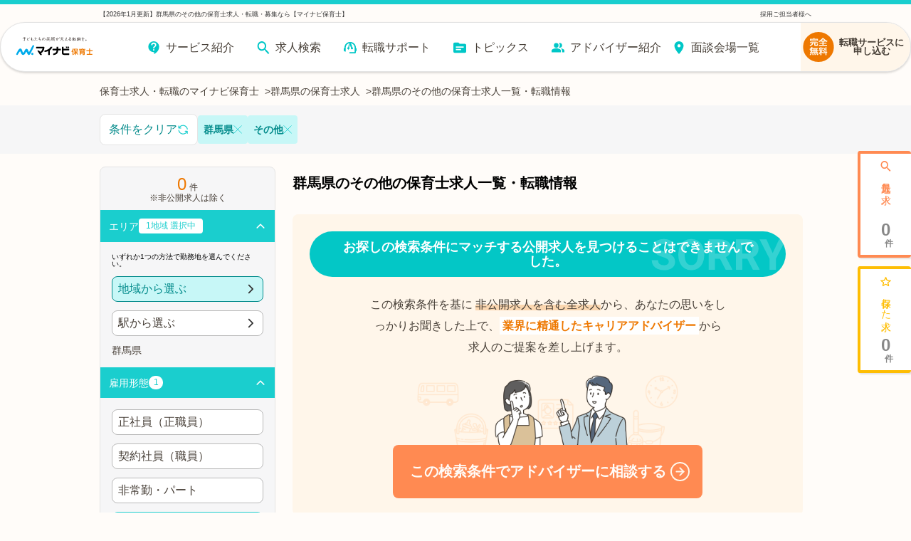

--- FILE ---
content_type: text/html; charset=utf-8
request_url: https://hoiku.mynavi.jp/r/pr_gunma/efd_010004/
body_size: 29265
content:
<!DOCTYPE html><html lang="ja"><head><meta charSet="utf-8"/><meta name="viewport" content="width=device-width, initial-scale=1, viewport-fit=cover"/><meta name="robots" content="noindex,nofollow"/><title>【2026年1月更新】群馬県のその他の保育士求人・転職・募集なら【マイナビ保育士】</title><meta property="og:title" content="【2026年1月更新】群馬県のその他の保育士求人・転職・募集なら【マイナビ保育士】"/><meta name="description" content="群馬県のその他の保育士求人・転職・募集情報【マイナビ保育士】今なら転職サポートブックをプレゼント！認可保育園や企業内保育所など、多彩な保育園の求人をご用意。離職率が低い、残業少なめ、家チカなど、あなたにぴったりの求人をご紹介します。費用は一切かかりません！"/><meta property="og:description" content="群馬県のその他の保育士求人・転職・募集情報【マイナビ保育士】今なら転職サポートブックをプレゼント！認可保育園や企業内保育所など、多彩な保育園の求人をご用意。離職率が低い、残業少なめ、家チカなど、あなたにぴったりの求人をご紹介します。費用は一切かかりません！"/><meta property="og:url" content="https://hoiku.mynavi.jp/r/pr_gunma/efd_010004/"/><link rel="canonical" href="https://hoiku.mynavi.jp/r/pr_gunma/efd_010004/"/><meta property="og:type" content="article"/><meta property="og:site_name" content="マイナビ保育士"/><meta property="og:image" content="https://hoiku.mynavi.jp/assets/img/ogp.png"/><meta property="og:locale" content="ja_JP"/><link rel="shortcut icon" href="/favicon.ico"/><script>window.addEventListener('load',function(){var userAgent=window.navigator.userAgent;if(userAgent.indexOf("Trident")!=-1||userAgent.indexOf("MSIE")!=-1){alert('お使いのブラウザは閲覧推奨環境ではありません。ウェブサイトが正しく表示されない、動作しない等の現象が起こる場合がありますので予めご了承ください。chromeまたはEdgeブラウザのご利用をおすすめいたします。')};})</script><script src="https://js.ptengine.jp/7bz1gzqk.js" defer=""></script><script type="text/javascript">var dataLayer = dataLayer || [];dataLayer.push({'PageType': 'Listingpage','HashedEmail': '', 'ProductIDList': []});</script><meta name="next-head-count" content="17"/><style data-emotion="css-global nrcfe4">*{box-sizing:border-box;}::before,::after{box-sizing:inherit;}html{line-height:1.15;-webkit-text-size-adjust:100%;}a:has(> img){-webkit-tap-highlight-color:transparent;}body{margin:0;}main{display:block;}p,table,blockquote,address,pre,iframe,form,figure,dl{margin:0;}h1,h2,h3,h4,h5,h6{font-size:inherit;line-height:inherit;font-weight:inherit;margin:0;}ul,ol{margin:0;padding:0;list-style:none;}dt{font-weight:bold;}dd{margin-left:0;}hr{box-sizing:content-box;height:0;overflow:visible;border:0;border-top:1px solid;margin:0;clear:both;color:inherit;}pre{font-family:monospace,monospace;font-size:inherit;}address{font-style:inherit;}a{background-color:transparent;-webkit-text-decoration:none;text-decoration:none;color:inherit;}abbr[title]{border-bottom:none;-webkit-text-decoration:underline;text-decoration:underline;-webkit-text-decoration:underline dotted;text-decoration:underline dotted;}b,strong{font-weight:bolder;}code,kbd,samp{font-family:monospace,monospace;font-size:inherit;}small{font-size:80%;}sub,sup{font-size:75%;line-height:0;position:relative;vertical-align:baseline;}sub{bottom:-0.25em;}sup{top:-0.5em;}img{border-style:none;vertical-align:bottom;}embed,object,iframe{border:0;vertical-align:bottom;}button,input,optgroup,select,textarea{-webkit-appearance:none;-webkit-appearance:none;-moz-appearance:none;-ms-appearance:none;appearance:none;vertical-align:middle;color:inherit;font:inherit;border:0;background:transparent;padding:0;margin:0;outline:0;border-radius:0;text-align:inherit;}[type='checkbox']{-webkit-appearance:checkbox;-webkit-appearance:checkbox;-moz-appearance:checkbox;-ms-appearance:checkbox;appearance:checkbox;}[type='radio']{-webkit-appearance:radio;-webkit-appearance:radio;-moz-appearance:radio;-ms-appearance:radio;appearance:radio;}button,input{overflow:visible;}button,select{text-transform:none;}button,[type='button'],[type='reset'],[type='submit']{cursor:pointer;-webkit-appearance:none;-webkit-appearance:none;-moz-appearance:none;-ms-appearance:none;appearance:none;}button[disabled],[type='button'][disabled],[type='reset'][disabled],[type='submit'][disabled]{cursor:default;}button::-moz-focus-inner,[type='button']::-moz-focus-inner,[type='reset']::-moz-focus-inner,[type='submit']::-moz-focus-inner{border-style:none;padding:0;}button:-moz-focusring,[type='button']:-moz-focusring,[type='reset']:-moz-focusring,[type='submit']:-moz-focusring{outline:1px dotted ButtonText;}select::-ms-expand{display:none;}option{padding:0;}fieldset{margin:0;padding:0;border:0;min-width:0;}legend{color:inherit;display:table;max-width:100%;padding:0;white-space:normal;}progress{vertical-align:baseline;}textarea{overflow:auto;}[type='number']::-webkit-inner-spin-button,[type='number']::-webkit-outer-spin-button{height:auto;}[type='search']{outline-offset:-2px;}[type='search']::-webkit-search-decoration{-webkit-appearance:none;}::-webkit-file-upload-button{-webkit-appearance:button;font:inherit;}label[for]{cursor:pointer;}details{display:block;}summary{display:-webkit-box;display:-webkit-list-item;display:-ms-list-itembox;display:list-item;}[contenteditable]{outline:none;}table{border-collapse:collapse;border-spacing:0;}caption{text-align:left;}td,th{vertical-align:top;padding:0;}th{text-align:left;font-weight:bold;}template{display:none;}[hidden]{display:none;}@font-face{font-family:swiper-icons;src:url('data:application/font-woff;charset=utf-8;base64, [base64]//wADZ2x5ZgAAAywAAADMAAAD2MHtryVoZWFkAAABbAAAADAAAAA2E2+eoWhoZWEAAAGcAAAAHwAAACQC9gDzaG10eAAAAigAAAAZAAAArgJkABFsb2NhAAAC0AAAAFoAAABaFQAUGG1heHAAAAG8AAAAHwAAACAAcABAbmFtZQAAA/gAAAE5AAACXvFdBwlwb3N0AAAFNAAAAGIAAACE5s74hXjaY2BkYGAAYpf5Hu/j+W2+MnAzMYDAzaX6QjD6/4//Bxj5GA8AuRwMYGkAPywL13jaY2BkYGA88P8Agx4j+/8fQDYfA1AEBWgDAIB2BOoAeNpjYGRgYNBh4GdgYgABEMnIABJzYNADCQAACWgAsQB42mNgYfzCOIGBlYGB0YcxjYGBwR1Kf2WQZGhhYGBiYGVmgAFGBiQQkOaawtDAoMBQxXjg/wEGPcYDDA4wNUA2CCgwsAAAO4EL6gAAeNpj2M0gyAACqxgGNWBkZ2D4/wMA+xkDdgAAAHjaY2BgYGaAYBkGRgYQiAHyGMF8FgYHIM3DwMHABGQrMOgyWDLEM1T9/w8UBfEMgLzE////P/5//f/V/xv+r4eaAAeMbAxwIUYmIMHEgKYAYjUcsDAwsLKxc3BycfPw8jEQA/[base64]/uznmfPFBNODM2K7MTQ45YEAZqGP81AmGGcF3iPqOop0r1SPTaTbVkfUe4HXj97wYE+yNwWYxwWu4v1ugWHgo3S1XdZEVqWM7ET0cfnLGxWfkgR42o2PvWrDMBSFj/IHLaF0zKjRgdiVMwScNRAoWUoH78Y2icB/yIY09An6AH2Bdu/UB+yxopYshQiEvnvu0dURgDt8QeC8PDw7Fpji3fEA4z/PEJ6YOB5hKh4dj3EvXhxPqH/SKUY3rJ7srZ4FZnh1PMAtPhwP6fl2PMJMPDgeQ4rY8YT6Gzao0eAEA409DuggmTnFnOcSCiEiLMgxCiTI6Cq5DZUd3Qmp10vO0LaLTd2cjN4fOumlc7lUYbSQcZFkutRG7g6JKZKy0RmdLY680CDnEJ+UMkpFFe1RN7nxdVpXrC4aTtnaurOnYercZg2YVmLN/d/gczfEimrE/fs/bOuq29Zmn8tloORaXgZgGa78yO9/cnXm2BpaGvq25Dv9S4E9+5SIc9PqupJKhYFSSl47+Qcr1mYNAAAAeNptw0cKwkAAAMDZJA8Q7OUJvkLsPfZ6zFVERPy8qHh2YER+3i/BP83vIBLLySsoKimrqKqpa2hp6+jq6RsYGhmbmJqZSy0sraxtbO3sHRydnEMU4uR6yx7JJXveP7WrDycAAAAAAAH//wACeNpjYGRgYOABYhkgZgJCZgZNBkYGLQZtIJsFLMYAAAw3ALgAeNolizEKgDAQBCchRbC2sFER0YD6qVQiBCv/H9ezGI6Z5XBAw8CBK/m5iQQVauVbXLnOrMZv2oLdKFa8Pjuru2hJzGabmOSLzNMzvutpB3N42mNgZGBg4GKQYzBhYMxJLMlj4GBgAYow/P/PAJJhLM6sSoWKfWCAAwDAjgbRAAB42mNgYGBkAIIbCZo5IPrmUn0hGA0AO8EFTQAA') format('woff');font-weight:400;font-style:normal;}:root{--swiper-theme-color:#007aff;}.swiper-container{margin-left:auto;margin-right:auto;position:relative;overflow:hidden;list-style:none;padding:0;z-index:1;}.swiper-container-vertical>.swiper-wrapper{-webkit-flex-direction:column;-ms-flex-direction:column;flex-direction:column;}.swiper-wrapper{position:relative;width:100%;height:100%;z-index:1;display:-webkit-box;display:-webkit-flex;display:-ms-flexbox;display:flex;transition-property:transform;box-sizing:content-box;}.swiper-container-android .swiper-slide,.swiper-wrapper{-webkit-transform:translate3d(0px, 0, 0);-moz-transform:translate3d(0px, 0, 0);-ms-transform:translate3d(0px, 0, 0);transform:translate3d(0px, 0, 0);}.swiper-container-multirow>.swiper-wrapper{-webkit-box-flex-wrap:wrap;-webkit-flex-wrap:wrap;-ms-flex-wrap:wrap;flex-wrap:wrap;}.swiper-container-multirow-column>.swiper-wrapper{-webkit-box-flex-wrap:wrap;-webkit-flex-wrap:wrap;-ms-flex-wrap:wrap;flex-wrap:wrap;-webkit-flex-direction:column;-ms-flex-direction:column;flex-direction:column;}.swiper-container-free-mode>.swiper-wrapper{transition-timing-function:ease-out;margin:0 auto;}.swiper-slide{-webkit-flex-shrink:0;-ms-flex-negative:0;flex-shrink:0;width:100%;height:100%;position:relative;transition-property:transform;}.swiper-slide-invisible-blank{visibility:hidden;}.swiper-container-autoheight,.swiper-container-autoheight .swiper-slide{height:auto;}.swiper-container-autoheight .swiper-wrapper{-webkit-align-items:flex-start;-webkit-box-align:flex-start;-ms-flex-align:flex-start;align-items:flex-start;transition-property:transform,height;}.swiper-container-3d{perspective:1200px;}.swiper-container-3d .swiper-cube-shadow,.swiper-container-3d .swiper-slide,.swiper-container-3d .swiper-slide-shadow-bottom,.swiper-container-3d .swiper-slide-shadow-left,.swiper-container-3d .swiper-slide-shadow-right,.swiper-container-3d .swiper-slide-shadow-top,.swiper-container-3d .swiper-wrapper{transform-style:preserve-3d;}.swiper-container-3d .swiper-slide-shadow-bottom,.swiper-container-3d .swiper-slide-shadow-left,.swiper-container-3d .swiper-slide-shadow-right,.swiper-container-3d .swiper-slide-shadow-top{position:absolute;left:0;top:0;width:100%;height:100%;pointer-events:none;z-index:10;}.swiper-container-3d .swiper-slide-shadow-left{background-image:linear-gradient(
      to left,
      rgba(0, 0, 0, 0.5),
      rgba(0, 0, 0, 0)
    );}.swiper-container-3d .swiper-slide-shadow-right{background-image:linear-gradient(
      to right,
      rgba(0, 0, 0, 0.5),
      rgba(0, 0, 0, 0)
    );}.swiper-container-3d .swiper-slide-shadow-top{background-image:linear-gradient(
      to top,
      rgba(0, 0, 0, 0.5),
      rgba(0, 0, 0, 0)
    );}.swiper-container-3d .swiper-slide-shadow-bottom{background-image:linear-gradient(
      to bottom,
      rgba(0, 0, 0, 0.5),
      rgba(0, 0, 0, 0)
    );}.swiper-container-css-mode>.swiper-wrapper{overflow:auto;scrollbar-width:none;-ms-overflow-style:none;}.swiper-container-css-mode>.swiper-wrapper::-webkit-scrollbar{display:none;}.swiper-container-css-mode>.swiper-wrapper>.swiper-slide{scroll-snap-align:start start;}.swiper-container-horizontal.swiper-container-css-mode>.swiper-wrapper{scroll-snap-type:x mandatory;}.swiper-container-vertical.swiper-container-css-mode>.swiper-wrapper{scroll-snap-type:y mandatory;}:root{--swiper-navigation-size:44px;}.swiper-button-next,.swiper-button-prev{position:absolute;top:50%;width:calc(var(--swiper-navigation-size) / 44 * 27);height:var(--swiper-navigation-size);margin-top:calc(-1 * var(--swiper-navigation-size) / 2);z-index:10;cursor:pointer;display:-webkit-box;display:-webkit-flex;display:-ms-flexbox;display:flex;-webkit-align-items:center;-webkit-box-align:center;-ms-flex-align:center;align-items:center;-webkit-box-pack:center;-ms-flex-pack:center;-webkit-justify-content:center;justify-content:center;color:var(--swiper-navigation-color, var(--swiper-theme-color));}.swiper-button-next.swiper-button-disabled,.swiper-button-prev.swiper-button-disabled{opacity:0.35;cursor:auto;pointer-events:none;}.swiper-button-next:after,.swiper-button-prev:after{font-family:swiper-icons;font-size:var(--swiper-navigation-size);text-transform:none!important;letter-spacing:0;text-transform:none;font-variant:initial;line-height:1;}.swiper-button-prev,.swiper-container-rtl .swiper-button-next{left:10px;right:auto;}.swiper-button-prev:after,.swiper-container-rtl .swiper-button-next:after{content:'prev';}.swiper-button-next,.swiper-container-rtl .swiper-button-prev{right:10px;left:auto;}.swiper-button-next:after,.swiper-container-rtl .swiper-button-prev:after{content:'next';}.swiper-button-next.swiper-button-white,.swiper-button-prev.swiper-button-white{--swiper-navigation-color:#ffffff;}.swiper-button-next.swiper-button-black,.swiper-button-prev.swiper-button-black{--swiper-navigation-color:#000000;}.swiper-button-lock{display:none;}.swiper-pagination{position:absolute;text-align:center;-webkit-transition:0.3s opacity;transition:0.3s opacity;-webkit-transform:translate3d(0, 0, 0);-moz-transform:translate3d(0, 0, 0);-ms-transform:translate3d(0, 0, 0);transform:translate3d(0, 0, 0);z-index:10;}.swiper-pagination.swiper-pagination-hidden{opacity:0;}.swiper-container-horizontal>.swiper-pagination-bullets,.swiper-pagination-custom,.swiper-pagination-fraction{bottom:10px;left:0;width:100%;}.swiper-pagination-bullets-dynamic{overflow:hidden;font-size:0;}.swiper-pagination-bullets-dynamic .swiper-pagination-bullet{-webkit-transform:scale(0.33);-moz-transform:scale(0.33);-ms-transform:scale(0.33);transform:scale(0.33);position:relative;}.swiper-pagination-bullets-dynamic .swiper-pagination-bullet-active{-webkit-transform:scale(1);-moz-transform:scale(1);-ms-transform:scale(1);transform:scale(1);}.swiper-pagination-bullets-dynamic .swiper-pagination-bullet-active-main{-webkit-transform:scale(1);-moz-transform:scale(1);-ms-transform:scale(1);transform:scale(1);}.swiper-pagination-bullets-dynamic .swiper-pagination-bullet-active-prev{-webkit-transform:scale(0.66);-moz-transform:scale(0.66);-ms-transform:scale(0.66);transform:scale(0.66);}.swiper-pagination-bullets-dynamic .swiper-pagination-bullet-active-prev-prev{-webkit-transform:scale(0.33);-moz-transform:scale(0.33);-ms-transform:scale(0.33);transform:scale(0.33);}.swiper-pagination-bullets-dynamic .swiper-pagination-bullet-active-next{-webkit-transform:scale(0.66);-moz-transform:scale(0.66);-ms-transform:scale(0.66);transform:scale(0.66);}.swiper-pagination-bullets-dynamic .swiper-pagination-bullet-active-next-next{-webkit-transform:scale(0.33);-moz-transform:scale(0.33);-ms-transform:scale(0.33);transform:scale(0.33);}.swiper-pagination-bullet{width:8px;height:8px;display:inline-block;border-radius:100%;background:#000;opacity:0.2;}button.swiper-pagination-bullet{border:none;margin:0;padding:0;box-shadow:none;-webkit-appearance:none;-moz-appearance:none;-webkit-appearance:none;-moz-appearance:none;-ms-appearance:none;appearance:none;}.swiper-pagination-clickable .swiper-pagination-bullet{cursor:pointer;}.swiper-pagination-bullet-active{opacity:1;background:var(--swiper-pagination-color, var(--swiper-theme-color));}.swiper-container-vertical>.swiper-pagination-bullets{right:10px;top:50%;-webkit-transform:translate3d(0px, -50%, 0);-moz-transform:translate3d(0px, -50%, 0);-ms-transform:translate3d(0px, -50%, 0);transform:translate3d(0px, -50%, 0);}.swiper-container-vertical>.swiper-pagination-bullets .swiper-pagination-bullet{margin:6px 0;display:block;}.swiper-container-vertical>.swiper-pagination-bullets.swiper-pagination-bullets-dynamic{top:50%;-webkit-transform:translateY(-50%);-moz-transform:translateY(-50%);-ms-transform:translateY(-50%);transform:translateY(-50%);width:8px;}.swiper-container-vertical>.swiper-pagination-bullets.swiper-pagination-bullets-dynamic .swiper-pagination-bullet{display:inline-block;-webkit-transition:0.2s -webkit-transform,0.2s top;transition:0.2s transform,0.2s top;}.swiper-container-horizontal>.swiper-pagination-bullets .swiper-pagination-bullet{margin:0 4px;}.swiper-container-horizontal>.swiper-pagination-bullets.swiper-pagination-bullets-dynamic{left:50%;-webkit-transform:translateX(-50%);-moz-transform:translateX(-50%);-ms-transform:translateX(-50%);transform:translateX(-50%);white-space:nowrap;}.swiper-container-horizontal>.swiper-pagination-bullets.swiper-pagination-bullets-dynamic .swiper-pagination-bullet{-webkit-transition:0.2s -webkit-transform,0.2s left;transition:0.2s transform,0.2s left;}.swiper-container-horizontal.swiper-container-rtl>.swiper-pagination-bullets-dynamic .swiper-pagination-bullet{-webkit-transition:0.2s -webkit-transform,0.2s right;transition:0.2s transform,0.2s right;}.swiper-pagination-progressbar{background:rgba(0, 0, 0, 0.25);position:absolute;}.swiper-pagination-progressbar .swiper-pagination-progressbar-fill{background:var(--swiper-pagination-color, var(--swiper-theme-color));position:absolute;left:0;top:0;width:100%;height:100%;-webkit-transform:scale(0);-moz-transform:scale(0);-ms-transform:scale(0);transform:scale(0);transform-origin:left top;}.swiper-container-rtl .swiper-pagination-progressbar .swiper-pagination-progressbar-fill{transform-origin:right top;}.swiper-container-horizontal>.swiper-pagination-progressbar,.swiper-container-vertical>.swiper-pagination-progressbar.swiper-pagination-progressbar-opposite{width:100%;height:4px;left:0;top:0;}.swiper-container-horizontal>.swiper-pagination-progressbar.swiper-pagination-progressbar-opposite,.swiper-container-vertical>.swiper-pagination-progressbar{width:4px;height:100%;left:0;top:0;}.swiper-pagination-white{--swiper-pagination-color:#ffffff;}.swiper-pagination-black{--swiper-pagination-color:#000000;}.swiper-pagination-lock{display:none;}.swiper-scrollbar{border-radius:10px;position:relative;-ms-touch-action:none;background:rgba(0, 0, 0, 0.1);}.swiper-container-horizontal>.swiper-scrollbar{position:absolute;left:1%;bottom:3px;z-index:50;height:5px;width:98%;}.swiper-container-vertical>.swiper-scrollbar{position:absolute;right:3px;top:1%;z-index:50;width:5px;height:98%;}.swiper-scrollbar-drag{height:100%;width:100%;position:relative;background:rgba(0, 0, 0, 0.5);border-radius:10px;left:0;top:0;}.swiper-scrollbar-cursor-drag{cursor:move;}.swiper-scrollbar-lock{display:none;}.swiper-zoom-container{width:100%;height:100%;display:-webkit-box;display:-webkit-flex;display:-ms-flexbox;display:flex;-webkit-box-pack:center;-ms-flex-pack:center;-webkit-justify-content:center;justify-content:center;-webkit-align-items:center;-webkit-box-align:center;-ms-flex-align:center;align-items:center;text-align:center;}.swiper-zoom-container>canvas,.swiper-zoom-container>img,.swiper-zoom-container>svg{max-width:100%;max-height:100%;object-fit:contain;}.swiper-slide-zoomed{cursor:move;}.swiper-lazy-preloader{width:42px;height:42px;position:absolute;left:50%;top:50%;margin-left:-21px;margin-top:-21px;z-index:10;transform-origin:50%;-webkit-animation:swiper-preloader-spin 1s infinite linear;animation:swiper-preloader-spin 1s infinite linear;box-sizing:border-box;border:4px solid var(--swiper-preloader-color, var(--swiper-theme-color));border-radius:50%;border-top-color:transparent;}.swiper-lazy-preloader-white{--swiper-preloader-color:#fff;}.swiper-lazy-preloader-black{--swiper-preloader-color:#000;}@-webkit-keyframes swiper-preloader-spin{100%{-webkit-transform:rotate(360deg);-moz-transform:rotate(360deg);-ms-transform:rotate(360deg);transform:rotate(360deg);}}@keyframes swiper-preloader-spin{100%{-webkit-transform:rotate(360deg);-moz-transform:rotate(360deg);-ms-transform:rotate(360deg);transform:rotate(360deg);}}.swiper-container .swiper-notification{position:absolute;left:0;top:0;pointer-events:none;opacity:0;z-index:-1000;}.swiper-container-fade.swiper-container-free-mode .swiper-slide{transition-timing-function:ease-out;}.swiper-container-fade .swiper-slide{pointer-events:none;transition-property:opacity;}.swiper-container-fade .swiper-slide .swiper-slide{pointer-events:none;}.swiper-container-fade .swiper-slide-active,.swiper-container-fade .swiper-slide-active .swiper-slide-active{pointer-events:auto;}.swiper-container-cube{overflow:visible;}.swiper-container-cube .swiper-slide{pointer-events:none;-webkit-backface-visibility:hidden;-webkit-backface-visibility:hidden;backface-visibility:hidden;z-index:1;visibility:hidden;transform-origin:0 0;width:100%;height:100%;}.swiper-container-cube .swiper-slide .swiper-slide{pointer-events:none;}.swiper-container-cube.swiper-container-rtl .swiper-slide{transform-origin:100% 0;}.swiper-container-cube .swiper-slide-active,.swiper-container-cube .swiper-slide-active .swiper-slide-active{pointer-events:auto;}.swiper-container-cube .swiper-slide-active,.swiper-container-cube .swiper-slide-next,.swiper-container-cube .swiper-slide-next+.swiper-slide,.swiper-container-cube .swiper-slide-prev{pointer-events:auto;visibility:visible;}.swiper-container-cube .swiper-slide-shadow-bottom,.swiper-container-cube .swiper-slide-shadow-left,.swiper-container-cube .swiper-slide-shadow-right,.swiper-container-cube .swiper-slide-shadow-top{z-index:0;-webkit-backface-visibility:hidden;-webkit-backface-visibility:hidden;backface-visibility:hidden;}.swiper-container-cube .swiper-cube-shadow{position:absolute;left:0;bottom:0px;width:100%;height:100%;background:#000;opacity:0.6;-webkit-filter:blur(50px);-webkit-filter:blur(50px);filter:blur(50px);z-index:0;}.swiper-container-flip{overflow:visible;}.swiper-container-flip .swiper-slide{pointer-events:none;-webkit-backface-visibility:hidden;-webkit-backface-visibility:hidden;backface-visibility:hidden;z-index:1;}.swiper-container-flip .swiper-slide .swiper-slide{pointer-events:none;}.swiper-container-flip .swiper-slide-active,.swiper-container-flip .swiper-slide-active .swiper-slide-active{pointer-events:auto;}.swiper-container-flip .swiper-slide-shadow-bottom,.swiper-container-flip .swiper-slide-shadow-left,.swiper-container-flip .swiper-slide-shadow-right,.swiper-container-flip .swiper-slide-shadow-top{z-index:0;-webkit-backface-visibility:hidden;-webkit-backface-visibility:hidden;backface-visibility:hidden;}@import url('https://fonts.googleapis.com/css2?family=Roboto&display=swap');html,body,button{font-family:'メイリオ','ヒラギノ角ゴ Pro W3','Hiragino Kaku Gothic Pro','ＭＳ Ｐゴシック','MS PGothic','Roboto',Arial,Helvetica,Verdana,sans-serif;}body{overflow-x:hidden;}@media (hover: hover){a:hover,button:hover{opacity:0.75;}}@media (hover: none){a:active,button:active{opacity:0.75;}}</style><script async="" src="https://www.googletagmanager.com/gtag/js?id=UA-41895878-26"></script><script>window.dataLayer = window.dataLayer || [];function gtag(){dataLayer.push(arguments);}gtag('js', new Date());gtag('config', 'UA-41895878-26', {page_path: window.location.pathname,});</script><noscript data-n-css=""></noscript><script defer="" nomodule="" src="/_next/static/chunks/polyfills-c67a75d1b6f99dc8.js"></script><script src="/_next/static/chunks/webpack-3f129fedacb44b30.js" defer=""></script><script src="/_next/static/chunks/framework-6c8598519c693321.js" defer=""></script><script src="/_next/static/chunks/main-fba22598ae68b1d6.js" defer=""></script><script src="/_next/static/chunks/pages/_app-ff28689b39cc9bff.js" defer=""></script><script src="/_next/static/chunks/52066749-0202fdeeb2c92b58.js" defer=""></script><script src="/_next/static/chunks/484bcb1e-4e0ff8e2082dc9ae.js" defer=""></script><script src="/_next/static/chunks/76d8c668-b739b4f58d9b91f8.js" defer=""></script><script src="/_next/static/chunks/3fff1979-5211a08174c1837d.js" defer=""></script><script src="/_next/static/chunks/1920-084fb74a5e1308a6.js" defer=""></script><script src="/_next/static/chunks/3301-220e00bc63071f75.js" defer=""></script><script src="/_next/static/chunks/7536-4d5451ea19fb96b9.js" defer=""></script><script src="/_next/static/chunks/8028-f2578594c1543bdc.js" defer=""></script><script src="/_next/static/chunks/2368-709c9229620c7096.js" defer=""></script><script src="/_next/static/chunks/6261-1ef5b896a0dbe17c.js" defer=""></script><script src="/_next/static/chunks/7425-435ad2ffacedad1c.js" defer=""></script><script src="/_next/static/chunks/8754-f9ff7e35baa0522d.js" defer=""></script><script src="/_next/static/chunks/8257-1e827d0f2ef4ee0b.js" defer=""></script><script src="/_next/static/chunks/8540-c72494c85e8cc570.js" defer=""></script><script src="/_next/static/chunks/5389-246fe869f0d53b5c.js" defer=""></script><script src="/_next/static/chunks/5302-b781ded8c2633ccf.js" defer=""></script><script src="/_next/static/chunks/6394-4ef4f9b600d3e58a.js" defer=""></script><script src="/_next/static/chunks/968-8fb06e8b88f8f70c.js" defer=""></script><script src="/_next/static/chunks/6965-57858e93c7589de1.js" defer=""></script><script src="/_next/static/chunks/6810-509eb2a0de181c99.js" defer=""></script><script src="/_next/static/chunks/1866-e7b7c6a545b1e5f2.js" defer=""></script><script src="/_next/static/chunks/1801-6972fedc78d5d437.js" defer=""></script><script src="/_next/static/chunks/7195-47e116ebf4de80f3.js" defer=""></script><script src="/_next/static/chunks/4639-c05dc595033edd42.js" defer=""></script><script src="/_next/static/chunks/2250-81081500104c0bf8.js" defer=""></script><script src="/_next/static/chunks/9339-1dc944bd4f133204.js" defer=""></script><script src="/_next/static/chunks/4483-de33b572ce6342a2.js" defer=""></script><script src="/_next/static/chunks/pages/r/%5B%5B...path%5D%5D-34dbd06371e1209b.js" defer=""></script><script src="/_next/static/RhQHdOhGfj8-bREc1cu61/_buildManifest.js" defer=""></script><script src="/_next/static/RhQHdOhGfj8-bREc1cu61/_ssgManifest.js" defer=""></script></head><body id="__MODAL_ROOT__"><div id="__next"><style data-emotion="css r8w26a">.css-r8w26a{max-width:1000px;margin:0 auto;}</style><div class="css-r8w26a efvpfha0"><script type="application/ld+json">{"@context":"http://schema.org","@type":"BreadcrumbList","itemListElement":[{"@type":"ListItem","position":1,"name":"保育士求人・転職のマイナビ保育士","item":{"@id":"https://hoiku.mynavi.jp/"}},{"@type":"ListItem","position":2,"name":"群馬県の保育士求人","item":{"@id":"https://hoiku.mynavi.jp/r/pr_gunma/"}},{"@type":"ListItem","position":3,"name":"群馬県のその他の保育士求人一覧・転職情報","item":{"@id":"https://hoiku.mynavi.jp/r/pr_gunma/efd_010004/"}}]}</script><style data-emotion="css 1lrqmiv">.css-1lrqmiv{display:-webkit-box;display:-webkit-flex;display:-ms-flexbox;display:flex;gap:8px;-webkit-box-pack:start;-ms-flex-pack:start;-webkit-justify-content:flex-start;justify-content:flex-start;-webkit-align-items:center;-webkit-box-align:center;-ms-flex-align:center;align-items:center;font-size:14px;color:#463E36;overflow-x:auto;overflow-y:hidden;margin:0 10px;}.css-1lrqmiv .item{-webkit-flex-shrink:0;-ms-flex-negative:0;flex-shrink:0;}.css-1lrqmiv .item:not(:last-child)::after{content:'>';margin-left:8px;}@media screen and (min-width: 769px){.css-1lrqmiv{margin:0;-webkit-box-flex-wrap:wrap;-webkit-flex-wrap:wrap;-ms-flex-wrap:wrap;flex-wrap:wrap;}.css-1lrqmiv .item{-webkit-flex-shrink:1;-ms-flex-negative:1;flex-shrink:1;}}</style><ul class="css-1lrqmiv e1abna6i0"><li class="item"><a href="/">保育士求人・転職のマイナビ保育士</a></li><li class="item"><a href="/r/pr_gunma/">群馬県の保育士求人</a></li><li class="item"><span>群馬県のその他の保育士求人一覧・転職情報</span></li></ul></div><style data-emotion="css 125f7o0">.css-125f7o0{padding-top:12px;padding-right:0;}</style><div class="css-125f7o0 e221jd60"></div><style data-emotion="css 174eaex">.css-174eaex{background:#F6F6F7;padding:10px;position:relative;}@media screen and (min-width: 769px){.css-174eaex{padding:16px;}}</style><div class="css-174eaex edxkehi0"><style data-emotion="css aeiv09">.css-aeiv09{display:-webkit-box;display:-webkit-flex;display:-ms-flexbox;display:flex;-webkit-flex-direction:row;-ms-flex-direction:row;flex-direction:row;-webkit-box-pack:start;-ms-flex-pack:start;-webkit-justify-content:flex-start;justify-content:flex-start;gap:8px;}</style><div class="css-aeiv09 elpne4q2"><div class="css-0 elpne4q3"><style data-emotion="css 1klk3gm">.css-1klk3gm{background-color:#FFF;padding:12px 8px;color:#008A8A;border-radius:8px;border:1px solid #E4E4E4;display:-webkit-box;display:-webkit-flex;display:-ms-flexbox;display:flex;gap:8px;-webkit-align-items:center;-webkit-box-align:center;-ms-flex-align:center;align-items:center;-webkit-box-pack:center;-ms-flex-pack:center;-webkit-justify-content:center;justify-content:center;white-space:nowrap;}</style><button class="css-1klk3gm enedu6w0"><style data-emotion="css 15fmkld">.css-15fmkld{width:16px;min-width:16px;height:16px;min-height:16px;fill:#1ACECE;vertical-align:middle;-webkit-transform:unset;-moz-transform:unset;-ms-transform:unset;transform:unset;}</style><svg fill="#1ACECE" class="css-15fmkld e10qr05q0"><svg xmlns="http://www.w3.org/2000/svg" viewBox="0 0 20 20"><g fill="#1ACECE" fill-rule="evenodd" clip-rule="evenodd"><path d="M6.05531 3.11864C7.63994 2.20338 9.4815 1.83443 11.2964 2.06862C13.1113 2.3028 14.7989 3.12713 16.0993 4.41466C17.3997 5.70218 18.2407 7.38149 18.493 9.19398C18.5501 9.60424 18.2638 9.9831 17.8535 10.0402C17.4432 10.0973 17.0644 9.81098 17.0073 9.40072C16.8004 7.91406 16.1105 6.53664 15.0439 5.48058C13.9773 4.42451 12.5931 3.74837 11.1044 3.55629C9.61581 3.3642 8.1053 3.66682 6.80554 4.41754C5.84626 4.97161 5.04103 5.7471 4.45284 6.67235H6.50012C6.91434 6.67235 7.25012 7.00814 7.25012 7.42235C7.25012 7.83657 6.91434 8.17235 6.50012 8.17235H3.2359C3.22453 8.17261 3.21315 8.17261 3.20174 8.17235H2.75012C2.33591 8.17235 2.00012 7.83657 2.00012 7.42235V3.67235C2.00012 3.25814 2.33591 2.92235 2.75012 2.92235C3.16434 2.92235 3.50012 3.25814 3.50012 3.67235V5.40944C4.17976 4.48275 5.04784 3.70054 6.05531 3.11864ZM2.64675 10.4295C3.05701 10.3724 3.43587 10.6587 3.49296 11.069C3.69984 12.5556 4.38971 13.9331 5.45633 14.9891C6.52294 16.0452 7.90716 16.7213 9.3958 16.9134C10.8844 17.1055 12.3949 16.8029 13.6947 16.0522C14.654 15.4981 15.4592 14.7226 16.0474 13.7974H14.0001C13.5859 13.7974 13.2501 13.4616 13.2501 13.0474C13.2501 12.6331 13.5859 12.2974 14.0001 12.2974H17.2644C17.2757 12.2971 17.2871 12.2971 17.2985 12.2974H17.7501C18.1643 12.2974 18.5001 12.6331 18.5001 13.0474V16.7974C18.5001 17.2116 18.1643 17.5474 17.7501 17.5474C17.3359 17.5474 17.0001 17.2116 17.0001 16.7974V15.0603C16.3205 15.987 15.4524 16.7692 14.4449 17.3511C12.8603 18.2663 11.0187 18.6353 9.20384 18.4011C7.38893 18.1669 5.70134 17.3426 4.40095 16.055C3.10056 14.7675 2.2595 13.0882 2.00728 11.2757C1.95019 10.8655 2.23649 10.4866 2.64675 10.4295Z"></path></g></svg></svg>条件を変更する</button></div><style data-emotion="css tf60ny">.css-tf60ny{display:-webkit-box;display:-webkit-flex;display:-ms-flexbox;display:flex;gap:8px;-webkit-align-items:center;-webkit-box-align:center;-ms-flex-align:center;align-items:center;font-weight:600;font-size:14px;overflow-x:auto;}.css-tf60ny li{-webkit-flex-shrink:0;-ms-flex-negative:0;flex-shrink:0;}.css-tf60ny li:last-child{padding-right:8px;}</style><ul class="css-tf60ny elpne4q1"><li><style data-emotion="css 12caqt8">.css-12caqt8{background-color:#C7F7F7;padding:12px 8px;color:#008A8A;display:-webkit-box;display:-webkit-flex;display:-ms-flexbox;display:flex;gap:8px;border-radius:4px;-webkit-align-items:center;-webkit-box-align:center;-ms-flex-align:center;align-items:center;-webkit-box-pack:center;-ms-flex-pack:center;-webkit-justify-content:center;justify-content:center;}.css-12caqt8 .e10qr05q0{cursor:pointer;}</style><div class="css-12caqt8 ee3rty40"><p>群馬県</p><style data-emotion="css y1snfh">.css-y1snfh{width:12px;min-width:12px;height:12px;min-height:12px;fill:#1ACECE;vertical-align:middle;-webkit-transform:unset;-moz-transform:unset;-ms-transform:unset;transform:unset;}</style><svg fill="#1ACECE" class="css-y1snfh e10qr05q0"><svg viewBox="0 0 28 28" xmlns="http://www.w3.org/2000/svg"><g stroke="#1ACECE" stroke-width="2" stroke-linecap="round"><path d="M1.6333 1L27 26.3659"></path><path d="M26.3667 1.63379L1.00001 26.9997"></path></g></svg></svg></div></li><li><div class="css-12caqt8 ee3rty40"><p>その他</p><svg fill="#1ACECE" class="css-y1snfh e10qr05q0"><svg viewBox="0 0 28 28" xmlns="http://www.w3.org/2000/svg"><g stroke="#1ACECE" stroke-width="2" stroke-linecap="round"><path d="M1.6333 1L27 26.3659"></path><path d="M26.3667 1.63379L1.00001 26.9997"></path></g></svg></svg></div></li></ul></div></div><style data-emotion="css-global jbvmdc">html,body{background-color:#fffcf9;}body{margin-top:82px!important;}@media screen and (min-width: 769px){body{margin-top:120px!important;}}</style><style data-emotion="css-global 0"></style><style data-emotion="css 9bib0g">.css-9bib0g{position:fixed;top:0;left:0;width:100%;z-index:9;opacity:1;pointer-events:auto;-webkit-transition:opacity 0.75s ease;transition:opacity 0.75s ease;will-change:opacity;}.css-9bib0g span{line-height:1;}.css-9bib0g p{margin:0;line-height:1;}.css-9bib0g a{color:rgb(51, 51, 51);}.css-9bib0g ul,.css-9bib0g ol{margin-top:0;margin-bottom:0px;}</style><header class="css-9bib0g evwev6018"><style data-emotion="css 1a1o4pf">.css-1a1o4pf{display:none;}@media screen and (min-width: 769px){.css-1a1o4pf{display:block;border-top:6px solid #1acece;font-size:9px;color:#333;padding:0 0 0.5% 0;background-color:#fffcf9;}.css-1a1o4pf div{width:1000px;margin:10px auto 0;display:-webkit-box;display:-webkit-flex;display:-ms-flexbox;display:flex;-webkit-box-pack:justify;-webkit-justify-content:space-between;justify-content:space-between;}}</style><div class="css-1a1o4pf evwev6017"><div><p>【2026年1月更新】群馬県のその他の保育士求人・転職・募集なら【マイナビ保育士】</p><p><a href="/employer/">採用ご担当者様へ</a></p></div></div><style data-emotion="css su6h4k">.css-su6h4k{margin:0 auto;box-sizing:border-box;width:100%;pointer-events:none;border-top:8px solid #1acece;}@media screen and (min-width: 769px){.css-su6h4k{border-top:none;}}</style><div class="css-su6h4k evwev6016"><style data-emotion="css rppks2">.css-rppks2{position:relative;display:-webkit-box;display:-webkit-flex;display:-ms-flexbox;display:flex;-webkit-box-pack:end;-ms-flex-pack:end;-webkit-justify-content:flex-end;justify-content:flex-end;box-sizing:border-box;width:100%;height:100%;}@media screen and (min-width: 769px){.css-rppks2{padding:0 120px;margin:0 auto;max-width:2560px;min-width:1180px;}}@media screen and (min-width: 768px) and (max-width: 1440px){.css-rppks2{padding:0;}}</style><div class="css-rppks2 evwev6015"><style data-emotion="css 16dtck2">.css-16dtck2{position:relative;display:-webkit-box;display:-webkit-flex;display:-ms-flexbox;display:flex;-webkit-box-flex-flow:row nowrap;-webkit-flex-flow:row nowrap;-ms-flex-flow:row nowrap;flex-flow:row nowrap;-webkit-box-pack:justify;-webkit-justify-content:space-between;justify-content:space-between;-webkit-align-items:center;-webkit-box-align:center;-ms-flex-align:center;align-items:center;box-sizing:border-box;pointer-events:auto;background:#fff;width:100%;-webkit-transition:width 0.275s cubic-bezier(0.07, 0.82, 0.41, 0.97);transition:width 0.275s cubic-bezier(0.07, 0.82, 0.41, 0.97);box-shadow:0 1.5px 3px 0 rgba(0, 0, 0, 0.16);border-bottom:1px solid #e2e2e2;border-radius:0 0 8px 8px;}.css-16dtck2::before{content:'';position:absolute;top:0;left:0;z-index:-1;width:100%;height:100%;-webkit-filter:drop-shadow(3px 3px 6px rgba(0, 0, 0, 0.16));filter:drop-shadow(3px 3px 6px rgba(0, 0, 0, 0.16));}@media screen and (min-width: 769px){.css-16dtck2{padding:0 0 0 14px;height:70px;border-radius:35px;-webkit-box-pack:end;-ms-flex-pack:end;-webkit-justify-content:flex-end;justify-content:flex-end;border:1px solid #e2e2e2;}.css-16dtck2::before{border-radius:35px;}}</style><div class="css-16dtck2 evwev6014"><style data-emotion="css dc6jha">.css-dc6jha{padding:0;margin:0;width:30%;}.css-dc6jha .e1fkraoz0{margin:1%;width:100%;height:100%;}@media screen and (min-width: 769px){.css-dc6jha{width:12%;}.css-dc6jha .e1fkraoz0{width:100%;max-width:160px;margin:4% 2% 2%;}}</style><a href="/" class="css-dc6jha evwev6013"><style data-emotion="css 184b9cd">.css-184b9cd{width:300;height:78;}</style><img width="300" height="78" src="/img/common/logo.svg" alt="保育士の求人・転職・募集なら【マイナビ保育士】≪公式≫" class="css-184b9cd e1fkraoz0"/></a><style data-emotion="css me5nth">.css-me5nth{-webkit-flex-direction:column;-ms-flex-direction:column;flex-direction:column;-webkit-align-items:flex-end;-webkit-box-align:flex-end;-ms-flex-align:flex-end;align-items:flex-end;position:relative;display:-webkit-box;display:-webkit-flex;display:-ms-flexbox;display:flex;-webkit-align-items:center;-webkit-box-align:center;-ms-flex-align:center;align-items:center;padding:12px 20px;z-index:1;-webkit-user-select:none;-webkit-user-select:none;-moz-user-select:none;-ms-user-select:none;user-select:none;box-sizing:border-box;}@media screen and (min-width: 769px){.css-me5nth{left:0;padding:20px 0;}}.css-me5nth a{-webkit-text-decoration:none;text-decoration:none;color:#232323;-webkit-transition:color 0.3s ease;transition:color 0.3s ease;}.css-me5nth a:hover{color:#1acece;}.css-me5nth input{display:block;width:35px;height:25px;margin:0;position:absolute;cursor:pointer;opacity:0;z-index:1003;-webkit-touch-callout:none;}.css-me5nth input:checked~.evwev609{opacity:1;-webkit-transform:rotate(45deg) translate(3px, -1px);-moz-transform:rotate(45deg) translate(3px, -1px);-ms-transform:rotate(45deg) translate(3px, -1px);transform:rotate(45deg) translate(3px, -1px);background:#232323;}.css-me5nth input:checked~.evwev609:nth-of-type(2){opacity:0;-webkit-transform:rotate(0deg) scale(0.2, 0.2);-moz-transform:rotate(0deg) scale(0.2, 0.2);-ms-transform:rotate(0deg) scale(0.2, 0.2);transform:rotate(0deg) scale(0.2, 0.2);}.css-me5nth input:checked~.evwev609:nth-of-type(3){-webkit-transform:rotate(-45deg) translate(-2px, 5px);-moz-transform:rotate(-45deg) translate(-2px, 5px);-ms-transform:rotate(-45deg) translate(-2px, 5px);transform:rotate(-45deg) translate(-2px, 5px);}.css-me5nth input:checked~.evwev6011{display:block;-webkit-animation:show 0.5s;animation:show 0.5s;-webkit-animation-fill-mode:forwards;animation-fill-mode:forwards;}@-webkit-keyframes show{0%{transform-origin:0% 0%;-webkit-transform:translateX(0%);-moz-transform:translateX(0%);-ms-transform:translateX(0%);transform:translateX(0%);}100%{opacity:1;-webkit-transform:translateX(-100%);-moz-transform:translateX(-100%);-ms-transform:translateX(-100%);transform:translateX(-100%);}}@keyframes show{0%{transform-origin:0% 0%;-webkit-transform:translateX(0%);-moz-transform:translateX(0%);-ms-transform:translateX(0%);transform:translateX(0%);}100%{opacity:1;-webkit-transform:translateX(-100%);-moz-transform:translateX(-100%);-ms-transform:translateX(-100%);transform:translateX(-100%);}}.css-me5nth .evwev609{display:block;width:33px;height:4px;margin-bottom:5px;position:relative;background:#1acece;border-radius:3px;z-index:1001;transform-origin:4px 0px;-webkit-transition:-webkit-transform 0.5s cubic-bezier(0.77, 0.2, 0.05, 1),background 0.5s cubic-bezier(0.77, 0.2, 0.05, 1),opacity 0.55s ease;transition:transform 0.5s cubic-bezier(0.77, 0.2, 0.05, 1),background 0.5s cubic-bezier(0.77, 0.2, 0.05, 1),opacity 0.55s ease;}.css-me5nth .evwev609:first-of-type{transform-origin:0% 0%;}.css-me5nth .evwev609:nth-of-type(3){transform-origin:0% 100%;}.css-me5nth .evwev609 +p{font-size:9px;color:#1acece;margin-top:3px;}@media screen and (min-width: 769px){.css-me5nth{width:100%;}.css-me5nth a{color:#1acece;}.css-me5nth input{display:none;}.css-me5nth .evwev609{display:none;}.css-me5nth .evwev609 +p{display:none;}}</style><nav class="css-me5nth evwev606"><style data-emotion="css dhfjp">.css-dhfjp{position:absolute;right:98%;width:52%;}@media screen and (min-width: 769px){.css-dhfjp{display:none;}}</style><button class="css-dhfjp evwev604"><style data-emotion="css 7ph8cy">.css-7ph8cy{display:-webkit-inline-box;display:-webkit-inline-flex;display:-ms-inline-flexbox;display:inline-flex;-webkit-flex-direction:column;-ms-flex-direction:column;flex-direction:column;-webkit-align-items:center;-webkit-box-align:center;-ms-flex-align:center;align-items:center;}.css-7ph8cy .e10qr05q0{margin-bottom:3px;}.css-7ph8cy .ejjmdkz0,.css-7ph8cy .e10qr05q0{vertical-align:middle;}.css-7ph8cy .ejjmdkz0{text-align:center;}</style><span class="css-7ph8cy e7udbgb0"><style data-emotion="css 1xoqgru">.css-1xoqgru{width:28px;min-width:28px;height:28px;min-height:28px;fill:#ee7800;vertical-align:middle;-webkit-transform:unset;-moz-transform:unset;-ms-transform:unset;transform:unset;}</style><svg fill="#ee7800" class="css-1xoqgru e10qr05q0"><svg xmlns="http://www.w3.org/2000/svg" viewBox="0 0 49.952 53.923"><g fill="#ee7800"><path d="M40.2 38.414h-2.256l-.8-.832a20.911 20.911 0 0 0 4.484-13.042c0-11.068-8.311-20.04-18.564-20.04S4.5 13.472 4.5 24.54s8.311 20.04 18.564 20.04a17.707 17.707 0 0 0 12.081-4.84l.771.863v2.436L50.2 58.423l4.255-4.594zm-17.136 0c-7.111 0-12.852-6.2-12.852-13.874s5.741-13.874 12.852-13.874 12.852 6.2 12.852 13.874-5.74 13.874-12.852 13.874z" transform="translate(-4.5 -4.5)"></path></g></svg></svg><style data-emotion="css 30hp4e">.css-30hp4e{display:inline-block;font-size:9px;color:#ee7800;font-weight:400;text-align:left;}</style><span color="#ee7800" class="css-30hp4e ejjmdkz0">求人検索</span></span></button><style data-emotion="css g93q2b">.css-g93q2b{position:absolute;right:255%;width:63%;}@media screen and (min-width: 769px){.css-g93q2b{display:none;}}</style><button class="css-g93q2b evwev603"><a href="/check/"><span class="css-7ph8cy e7udbgb0"><style data-emotion="css 192b1gr">.css-192b1gr{width:28px;min-width:28px;height:28px;min-height:28px;fill:#febd03;vertical-align:middle;-webkit-transform:unset;-moz-transform:unset;-ms-transform:unset;transform:unset;}</style><svg fill="#febd03" class="css-192b1gr e10qr05q0"><svg xmlns="http://www.w3.org/2000/svg" viewBox="0 0 61.919 58.823"><g fill="#febd03"><path d="M33.96 50.276l19.133 11.547-5.078-21.764 16.9-14.644-22.26-1.889L33.96 3l-8.7 20.526L3 25.415l16.9 14.644-5.073 21.764z" transform="translate(-3 -3)"></path></g></svg></svg><style data-emotion="css d5fswm">.css-d5fswm{display:inline-block;font-size:9px;color:#febd03;font-weight:400;text-align:left;}</style><span color="#febd03" class="css-d5fswm ejjmdkz0">保存リスト</span></span></a></button><style data-emotion="css e4ifp4">.css-e4ifp4{position:absolute;right:176%;width:52%;}@media screen and (min-width: 769px){.css-e4ifp4{display:none;}}</style><button class="css-e4ifp4 evwev602"><a href="/entry/?Linkid=header_entry_CVsp" rel="nofollow"><span class="css-7ph8cy e7udbgb0"><style data-emotion="css 1prbsx1">.css-1prbsx1{width:28px;min-width:28px;height:28px;min-height:28px;fill:#00c7c7;vertical-align:middle;-webkit-transform:unset;-moz-transform:unset;-ms-transform:unset;transform:unset;}</style><svg fill="#00c7c7" class="css-1prbsx1 e10qr05q0"><svg xmlns="http://www.w3.org/2000/svg" viewBox="0 0 60 43.636"><g fill="#00c7c7" transform="translate(-1.5 -6)"><path d="M25 19.695c3.736 2.536 6.355 5.973 6.355 10.555v8.182h10.914V30.25c0-5.945-9.736-9.464-17.264-10.555z" transform="translate(19.231 11.205)"></path><path d="M29.318 16.909A10.909 10.909 0 1 1 18.409 6a10.909 10.909 0 0 1 10.909 10.909z" transform="translate(4.909)"></path><path d="M39.682 27.818a10.909 10.909 0 1 0 0-21.818 11.4 11.4 0 0 0-3.627.655 16.309 16.309 0 0 1 0 20.509 11.4 11.4 0 0 0 3.627.654zm-16.364 2.727C16.036 30.545 1.5 34.2 1.5 41.455v8.182h43.636v-8.182c0-7.255-14.536-10.91-21.818-10.91z"></path></g></svg></svg><style data-emotion="css 1yh82m3">.css-1yh82m3{display:inline-block;font-size:9px;color:#00c7c7;font-weight:400;text-align:left;}</style><span color="#00c7c7" class="css-1yh82m3 ejjmdkz0">無料相談</span></span></a></button><input type="checkbox" aria-label="Toggle menu" name="menuOpen"/><span class="css-0 evwev609"></span><span class="css-0 evwev609"></span><span class="css-0 evwev609"></span><p>メニュー</p><style data-emotion="css 1ot0ryf">.css-1ot0ryf{display:none;position:fixed;box-sizing:border-box;z-index:1000;width:100vw;height:calc(100% + 10px);right:-100vw;top:-10px;overflow-x:hidden;overflow-y:auto;-webkit-transform:translateZ(0);-moz-transform:translateZ(0);-ms-transform:translateZ(0);transform:translateZ(0);background:hsla(0deg 0% 66% / 77%);}@media screen and (min-width: 769px){.css-1ot0ryf{position:relative;width:auto;display:-webkit-box;display:-webkit-flex;display:-ms-flexbox;display:flex;-webkit-box-pack:justify;-webkit-justify-content:space-between;justify-content:space-between;padding:0;background:none;right:0;top:0;z-index:0;height:auto;overflow-y:hidden;}}</style><div class="css-1ot0ryf evwev6011"><style data-emotion="css fl9jpi">.css-fl9jpi{width:calc(100% - 40px);background:#fff6ea;padding:16% 8%;min-width:17.5rem;min-height:100%;overflow-x:hidden;margin:0 0 0 auto;}@media screen and (min-width: 769px){.css-fl9jpi{width:auto;padding:0;background:none;margin:0;overflow-x:visible;}}</style><div class="css-fl9jpi evwev6010"><style data-emotion="css dumb20">.css-dumb20 img{width:100%;}@media screen and (min-width: 769px){.css-dumb20{display:none;}}</style><div class="css-dumb20 evwev600"><a href="/entry/?Linkid=menu_entry_CVsp" rel="nofollow"><img src="/img/common/menu_ctr_btn.png" alt="アドバイザーに相談しながら決めたい方・すぐに転職したい方は転職サポートに申し込み"/></a></div><style data-emotion="css 3x7aji">.css-3x7aji{list-style:none;}@media screen and (min-width: 769px){.css-3x7aji{display:-webkit-box;display:-webkit-flex;display:-ms-flexbox;display:flex;padding:0;}}</style><ul class="css-3x7aji evwev608"><style data-emotion="css jyjxoz">.css-jyjxoz{padding:10px 0;}.css-jyjxoz a span{font-size:100%;}.css-jyjxoz .e1l4jq6n0{border-radius:100px;background:#fff;padding:4%;width:100%;}.css-jyjxoz ul{margin-top:4%;border-radius:2%;}.css-jyjxoz ul li{border-bottom:1px dotted #ccc;}.css-jyjxoz ul li:last-child{border-bottom:none;}.css-jyjxoz ul li a{padding:1em;display:block;}@media screen and (min-width: 769px){.css-jyjxoz{padding:0 16px;}.css-jyjxoz:last-child{padding:0;}.css-jyjxoz a{padding:1.5em 0;border-radius:none;}.css-jyjxoz a span{font-size:16px;}.css-jyjxoz .e1l4jq6n0{border-radius:0;background:none;padding:0;}.css-jyjxoz ul{display:none;}}</style><li class="css-jyjxoz evwev607"><a href="/service/"><style data-emotion="css i1xrr1">.css-i1xrr1{display:inline-block;}.css-i1xrr1 .e10qr05q0{margin-right:8px;}.css-i1xrr1 .ejjmdkz0,.css-i1xrr1 .e10qr05q0{vertical-align:middle;}</style><span class="css-i1xrr1 e1l4jq6n0"><style data-emotion="css vkblcs">.css-vkblcs{width:18px;min-width:18px;height:18px;min-height:18px;fill:#00c7c7;vertical-align:middle;-webkit-transform:unset;-moz-transform:unset;-ms-transform:unset;transform:unset;}</style><svg fill="#00c7c7" class="css-vkblcs e10qr05q0"><svg xmlns="http://www.w3.org/2000/svg" viewBox="0 0 41.5 48.823"><g fill="#00c7c7"><path d="M25.25 3a20.75 20.75 0 1 0 0 41.5h1.221v7.324C38.335 46.111 46 34.735 46 23.75A20.764 20.764 0 0 0 25.25 3zm2.441 35.4h-4.882v-4.885h4.882zm0-8.544h-4.882c0-7.934 7.324-7.324 7.324-12.206a4.882 4.882 0 0 0-9.765 0h-4.883a9.765 9.765 0 1 1 19.529 0c.001 6.1-7.323 6.71-7.323 12.203z" transform="translate(-4.5 -3)"></path></g></svg></svg><style data-emotion="css kgehhj">.css-kgehhj{display:inline-block;font-size:14px;color:#463e36;font-weight:400;text-align:left;}</style><span display="inline-block" class="css-kgehhj ejjmdkz0">サービス紹介</span></span></a><style data-emotion="css ty7kwy">@media screen and (min-width: 769px){.css-ty7kwy{display:none;}}</style><div class="css-ty7kwy evwev601"><ul><li><a href="/service/merit/" aria-label="マイナビ保育士の特徴ページへのリンク">マイナビ保育士の特徴</a></li><li><a href="/service/guide/" aria-label="転職支援サービスについてページへのリンク">転職支援サービスについて</a></li><li><a href="/service/voice/" aria-label="ご利用者の声ページへのリンク">ご利用者の声</a></li><li><a href="/service/member/" aria-label="登録のメリットページへのリンク">登録のメリット</a></li><li><a href="/service/faq/" aria-label="よくあるご質問ページへのリンク">よくあるご質問</a></li><li><a href="/service/career_change/" aria-label="はじめて転職する方へページへのリンク">はじめて転職する方へ</a></li></ul></div></li><li class="css-jyjxoz evwev607"><a href="/r/"><span class="css-i1xrr1 e1l4jq6n0"><svg fill="#00c7c7" class="css-vkblcs e10qr05q0"><svg xmlns="http://www.w3.org/2000/svg" viewBox="0 0 49.952 53.923"><g fill="#00c7c7"><path d="M40.2 38.414h-2.256l-.8-.832a20.911 20.911 0 0 0 4.484-13.042c0-11.068-8.311-20.04-18.564-20.04S4.5 13.472 4.5 24.54s8.311 20.04 18.564 20.04a17.707 17.707 0 0 0 12.081-4.84l.771.863v2.436L50.2 58.423l4.255-4.594zm-17.136 0c-7.111 0-12.852-6.2-12.852-13.874s5.741-13.874 12.852-13.874 12.852 6.2 12.852 13.874-5.74 13.874-12.852 13.874z" transform="translate(-4.5 -4.5)"></path></g></svg></svg><span display="inline-block" class="css-kgehhj ejjmdkz0">求人検索</span></span></a></li><li class="css-jyjxoz evwev607"><a href="/useful/"><span class="css-i1xrr1 e1l4jq6n0"><svg fill="#00c7c7" class="css-vkblcs e10qr05q0"><svg xmlns="http://www.w3.org/2000/svg" viewBox="0 0 49.5 44.55"><g fill="#00c7c7"><g transform="translate(-3 -4.5)"><path d="M50.025 27.319C50.025 13.732 39.481 4.5 27.75 4.5c-11.608 0-22.275 9.034-22.275 22.968A4.87 4.87 0 0 0 3 31.725v4.95a4.965 4.965 0 0 0 4.95 4.95h2.475v-15.1a17.325 17.325 0 0 1 34.65 0V44.1h-19.8v4.95h19.8a4.965 4.965 0 0 0 4.95-4.95v-3.02a4.576 4.576 0 0 0 2.475-4.059v-5.692a4.558 4.558 0 0 0-2.475-4.01z"></path><path d="M20.353 22.177A4.177 4.177 0 1 1 16.177 18a4.177 4.177 0 0 1 4.176 4.177z" transform="translate(4.716 6.861)"></path><path d="M29.353 22.177A4.177 4.177 0 1 1 25.177 18a4.177 4.177 0 0 1 4.176 4.177z" transform="translate(9.431 6.861)"></path><path d="M25.073 30.008C24.414 17.885 21.047 9.01 17.1 9c-4.054 0-8.421 10.483-8.072 26.939 3.355-4.28 5.8-13.517 6.509-24.6 1.755 10.984 5.357 18.544 9.536 18.669z" transform="translate(10.721 .074)"></path></g></g></svg></svg><span display="inline-block" class="css-kgehhj ejjmdkz0">転職サポート</span></span></a><ul><li><a href="/useful/history/">履歴書の書き方</a></li><li><a href="/useful/career/">職務経歴書の書き方</a></li><li><a href="/useful/reason/">志望動機の書き方</a></li><li><a href="/useful/envelope/">封筒の書き方</a></li><li><a href="/useful/point/">面接マナー</a></li></ul></li><li class="css-jyjxoz evwev607"><a href="/topic/"><span class="css-i1xrr1 e1l4jq6n0"><svg fill="#00c7c7" class="css-vkblcs e10qr05q0"><svg xmlns="http://www.w3.org/2000/svg" viewBox="0 0 43.5 34.8"><g fill="#00c7c7"><path d="M42.15 10.35h-17.4L20.4 6H7.35a4.344 4.344 0 0 0-4.328 4.35L3 36.45a4.363 4.363 0 0 0 4.35 4.35h34.8a4.363 4.363 0 0 0 4.35-4.35V14.7a4.363 4.363 0 0 0-4.35-4.35zM29.1 32.1H11.7v-4.35h17.4zm8.7-8.7H11.7v-4.35h26.1z" transform="translate(-3 -6)"></path></g></svg></svg><span display="inline-block" class="css-kgehhj ejjmdkz0">トピックス</span></span></a><ul><li class="main"><a href="/topic/">保育士トピックス</a></li><li><a href="/topic/">最新記事一覧を見る</a></li><li><a href="/topic/category/useful/">お役立ち情報</a></li><li><a href="/topic/category/trouble/">保育士の悩み</a></li><li><a href="/topic/category/work/">保育士の働き方</a></li><li><a href="/topic/category/area-municipality/">地域・自治体情報</a></li><li><a href="/topic/category/exam-preparation/">試験対策</a></li><li><a href="/topic/category/entertainment/">エンタメ特集</a></li><li><a href="/topic/category/guide/">就職・転職ガイド</a></li><li><a href="/topic/category/knowledge/">保育士の業界知識</a></li></ul></li><li class="css-jyjxoz evwev607"><a href="/consultant/"><span class="css-i1xrr1 e1l4jq6n0"><svg fill="#00c7c7" class="css-vkblcs e10qr05q0"><svg xmlns="http://www.w3.org/2000/svg" viewBox="0 0 60 43.636"><g fill="#00c7c7" transform="translate(-1.5 -6)"><path d="M25 19.695c3.736 2.536 6.355 5.973 6.355 10.555v8.182h10.914V30.25c0-5.945-9.736-9.464-17.264-10.555z" transform="translate(19.231 11.205)"></path><path d="M29.318 16.909A10.909 10.909 0 1 1 18.409 6a10.909 10.909 0 0 1 10.909 10.909z" transform="translate(4.909)"></path><path d="M39.682 27.818a10.909 10.909 0 1 0 0-21.818 11.4 11.4 0 0 0-3.627.655 16.309 16.309 0 0 1 0 20.509 11.4 11.4 0 0 0 3.627.654zm-16.364 2.727C16.036 30.545 1.5 34.2 1.5 41.455v8.182h43.636v-8.182c0-7.255-14.536-10.91-21.818-10.91z"></path></g></svg></svg><span display="inline-block" class="css-kgehhj ejjmdkz0">アドバイザー紹介</span></span></a></li><li class="css-jyjxoz evwev607"><a href="/access/"><span class="css-i1xrr1 e1l4jq6n0"><svg fill="#00c7c7" class="css-vkblcs e10qr05q0"><svg xmlns="http://www.w3.org/2000/svg" viewBox="0 0 36 50"><g fill="#00c7c7"><path d="M25.5 3a17.742 17.742 0 0 0-18 17.5c0 13.125 18 32.5 18 32.5s18-19.375 18-32.5A17.742 17.742 0 0 0 25.5 3zm0 23.75a6.252 6.252 0 1 1 6.429-6.25 6.341 6.341 0 0 1-6.429 6.25z" transform="translate(-7.5 -3)"></path></g></svg></svg><span display="inline-block" class="css-kgehhj ejjmdkz0">面談会場一覧</span></span></a></li></ul></div></div></nav><style data-emotion="css 11k58yu">.css-11k58yu{display:none;line-height:1;font-family:auto;}.css-11k58yu .e19k13370{text-align:left;}@media screen and (min-width: 769px){.css-11k58yu{display:block;}.css-11k58yu .e19k13370{padding:13px 40px 13px 12px;border-radius:0 56px 56px 0;}.css-11k58yu .e19k13370 .e10qr05q0{width:42px;height:42px;}@media screen and (min-width: 768px) and (max-width: 1440px){.css-11k58yu .e19k13370{padding:13px 4px 13px 0;}.css-11k58yu .e19k13370 .ejjmdkz0{font-size:80%;}}}</style><a href="/entry/?Linkid=header_entry_CVpc" rel="nofollow" class="css-11k58yu evwev605"><style data-emotion="css 12irnxl">.css-12irnxl{display:-webkit-box;display:-webkit-flex;display:-ms-flexbox;display:flex;-webkit-align-items:center;-webkit-box-align:center;-ms-flex-align:center;align-items:center;padding:24px 18px;border-radius:8px;background-color:#FFF6EA;}.css-12irnxl .e10qr05q0{-webkit-flex:1;-ms-flex:1;flex:1;max-width:50px;min-width:50px;margin-right:0px;}.css-12irnxl .ejjmdkz0{text-align:center;-webkit-flex:1;-ms-flex:1;flex:1;}</style><button type="button" color="#463e36" class="css-12irnxl e19k13370"><style data-emotion="css 9rkzws">.css-9rkzws{width:16px;min-width:16px;height:16px;min-height:16px;fill:#463e36;vertical-align:middle;-webkit-transform:unset;-moz-transform:unset;-ms-transform:unset;transform:unset;}</style><svg fill="#463e36" class="css-9rkzws e10qr05q0"><svg xmlns="http://www.w3.org/2000/svg" viewBox="0 0 34 33"><g fill="#463e36"><path d="M-3193-1412a17.152,17.152,0,0,1-12.021-4.833A16.151,16.151,0,0,1-3210-1428.5a16.153,16.153,0,0,1,4.979-11.667A17.151,17.151,0,0,1-3193-1445a17.151,17.151,0,0,1,12.021,4.833A16.153,16.153,0,0,1-3176-1428.5a16.151,16.151,0,0,1-4.979,11.667A17.152,17.152,0,0,1-3193-1412Zm-8.652-9.787h0a11.993,11.993,0,0,1-1.128,1.967l1.28.429a7.558,7.558,0,0,0,.62-1.02,7.457,7.457,0,0,0,.5-1.138l-1.274-.239Zm10.683-.21v2.549h1.23v-3.081a4.823,4.823,0,0,0,.8.781l.356-.606.034.928,3.129-.356v2.275h1.324v-2.422l.757-.087-.02-1.133-.737.083v-5.229h-1.324v2.07a14.2,14.2,0,0,0-1.679-1.7l-.83.933a24.856,24.856,0,0,1,1.812,1.919l.7-.869v3.032l-3.037.352.089-.147a6.622,6.622,0,0,1-1.368-1.323v-.254h1.27v-.992h-1.27v-3.008h-1.23v3.008h-1.611v.992h1.567a8.214,8.214,0,0,1-.815,1.652,9.079,9.079,0,0,1-1.03,1.408l.727.728a8.224,8.224,0,0,0,1.16-1.5Zm-7.812.259h0l-1.23.2.473,2.08,1.318-.22a15.539,15.539,0,0,0-.562-2.06Zm2.1-.151h0l-1.221.264.811,2.1,1.323-.293c-.052-.166-.19-.5-.422-1.018s-.39-.856-.491-1.052Zm2.056-.05-.986.288.546,1.021c.277.508.456.863.547,1.084l1.328-.43a10.691,10.691,0,0,0-1.153-1.963h.713v-1.1h-.81v-1.1h1.069v-1.1h-1.069v-1.1h.732v-1.079h-6.142c.184-.312.325-.558.419-.733l-1.3-.327a6.029,6.029,0,0,1-2.251,2.358l.771.85a8.611,8.611,0,0,0,.9-.591v.62h-1.211v1.1h1.133v1.1h-.992v1.1Zm6.977-3.759h0l-.79.972a18.618,18.618,0,0,1,1.831,1.938l.83-1a16.544,16.544,0,0,0-1.87-1.909Zm-3.862-2.1h0l-1.021.161c.207,1.319.3,1.986.3,2.1l1.059-.191c-.138-.9-.25-1.575-.342-2.07Zm2.329-.02h0l-.376,2.139.9.083c.262-.984.44-1.681.528-2.071l-1.05-.151Zm-10.908-4.951a2.624,2.624,0,0,1-.752,1.34,4.32,4.32,0,0,1-1.86.9l.483,1.079c2.048-.476,3.228-1.592,3.506-3.32h1.015l0,2.031a1.087,1.087,0,0,0,.266.757,1.093,1.093,0,0,0,.691.346,9.129,9.129,0,0,0,1.1.054l.8-.03a1.678,1.678,0,0,0,.671-.147,1.029,1.029,0,0,0,.429-.381,1.022,1.022,0,0,0,.159-.562v-1.337l-1.187-.181a6.931,6.931,0,0,1-.049,1.018.438.438,0,0,1-.2.339,1.477,1.477,0,0,1-.576.074c-.191,0-.342-.005-.449-.015a.332.332,0,0,1-.22-.083.235.235,0,0,1-.064-.166v-1.719h2.778v-1.109h-8.867v1.109Zm7.607,1.9v1.2h8.985v-1.2h-3.833v-1.269h3.179v-1.138h-3.179v-1.069h1.983v-.493a10.282,10.282,0,0,0,1.607.84l.712-1.211a12.069,12.069,0,0,1-2.7-1.518,7.445,7.445,0,0,1-1.6-1.548h-1.46a9.233,9.233,0,0,1-1.956,2,9.8,9.8,0,0,1-2.214,1.3l.6,1.025a10.853,10.853,0,0,0,1.651-.864v.469h1.958v1.069h-3.139v1.138h3.139v1.269Zm-8.549-4.9v1.1h5.991v-1.1Zm-1.427-1.709v2.255h1.226v-1.249h6.431v1.152h1.231v-2.158h-3.77v-.83h-1.377v.83Zm6.719,14.439h-.64v-1.1h.64v1.1Zm-1.86,0h-.63v-1.1h.63v1.1Zm-1.851,0h-.62v-1.1h.62v1.1Zm3.712-2.2h-.64v-1.1h.64v1.1Zm-1.86,0h-.63v-1.1h.63v1.1Zm-1.851,0h-.62v-1.1h.62v1.1Zm13.17-10.239h-3.462c.143-.107.3-.232.5-.4a4.374,4.374,0,0,0,.462-.429c.118-.129.255-.281.4-.445.125-.142.237-.277.332-.4a9.225,9.225,0,0,0,1.765,1.669Z" transform="translate(3210 1445)" fill="#ee7800"></path></g></svg></svg><style data-emotion="css 1h1cutr">.css-1h1cutr{display:inline-block;font-size:16px;color:#463e36;font-weight:800;text-align:left;}</style><span color="#463e36" class="css-1h1cutr ejjmdkz0">転職サービスに申し込む</span></button></a></div></div></div></header><style data-emotion="css z22poh">.css-z22poh{max-width:1000px;margin:0 auto;}@media screen and (min-width: 769px){.css-z22poh{min-width:1000px;width:1000px;margin:0 auto;padding:0;-webkit-flex-basis:100%;-ms-flex-preferred-size:100%;flex-basis:100%;max-width:none;}}</style><div class="css-z22poh e6ogflp0"><style data-emotion="css 198fhiz">.css-198fhiz{display:grid;grid-template-areas:'link-section' 'search-section' 'main';grid-template-columns:minmax(0, 1fr);}.css-198fhiz section.link{grid-area:link-section;}.css-198fhiz section.search{grid-area:search-section;}.css-198fhiz main{grid-area:main;}@media screen and (min-width: 769px){.css-198fhiz{margin-top:18px;grid-template-areas:'search-section link-section' 'search-section main';grid-template-columns:1fr 3fr;grid-template-rows:auto 1fr;gap:12px;}}</style><div class="css-198fhiz efvpfha1"><section class="search"></section><section class="link"><style data-emotion="css gd0tt7">.css-gd0tt7{padding:12px;}@media screen and (min-width: 769px){.css-gd0tt7{padding-bottom:0px;}}</style><div class="css-gd0tt7 e1xjl43h6"><style data-emotion="css 1pmd5bp">.css-1pmd5bp{font-size:20px;font-weight:bold;}</style><h1 class="css-1pmd5bp e1xjl43h1">群馬県のその他の保育士求人一覧・転職情報</h1><style data-emotion="css 8g3sb3">.css-8g3sb3{padding-top:4px;padding-right:0;}</style><div class="css-8g3sb3 e221jd60"></div><style data-emotion="css hkh81z">.css-hkh81z{margin-top:8px;}</style><div class="css-hkh81z e1xjl43h2"></div><style data-emotion="css 1cx7rjp">.css-1cx7rjp{padding-top:8px;padding-right:0;}</style><div class="css-1cx7rjp e221jd60"></div><style data-emotion="css 9au0u2">.css-9au0u2{font-size:10px;color:#463E36;display:inline-block;}@media screen and (min-width: 769px){.css-9au0u2{display:none;font-size:16px;line-height:1.45;}}</style><div class="css-9au0u2 e1xjl43h0">条件に該当する公開求人数</div><style data-emotion="css zrdpud">.css-zrdpud .note{font-size:10px;display:-webkit-box;display:-webkit-flex;display:-ms-flexbox;display:flex;-webkit-align-items:flex-end;-webkit-box-align:flex-end;-ms-flex-align:flex-end;align-items:flex-end;}@media screen and (min-width: 769px){.css-zrdpud{display:none;}}</style><div class="css-zrdpud e1xjl43h3"><style data-emotion="css qqwww0">.css-qqwww0{display:-webkit-box;display:-webkit-flex;display:-ms-flexbox;display:flex;font-weight:400;gap:8px;}.css-qqwww0 .number{color:#EE7800;}.css-qqwww0 .unit,.css-qqwww0 .note{color:#463E36;}.css-qqwww0 .unit{margin-left:4px;}@media screen and (min-width: 769px){.css-qqwww0{display:grid;justify-items:center;gap:0;}.css-qqwww0 .number{font-size:24px;}.css-qqwww0 .unit,.css-qqwww0 .note{font-size:12px;}}</style><div class="css-qqwww0 e1mbkc0f0"><p class="body"><span class="number">0</span><span class="unit">件</span></p><p class="note">※非公開求人は除く</p></div></div></div></section><main id="SearchListTop"><style data-emotion="css vgqsu">.css-vgqsu{margin:0 12px;text-align:left;}</style><div class="css-vgqsu enb6lnj0"><style data-emotion="css 80jezz">.css-80jezz{width:100%;background-color:#fff6ea;text-align:center;border-radius:8px;padding:24px 12px;}.css-80jezz .consultation-adviser{width:95%;margin:0 auto;}.css-80jezz .title{display:inline-block;background-color:#03c7c6;padding:8px 18px;font-size:15px;color:#fff;font-weight:600;border-radius:100px;background-image:url('/img/sorry.svg');background-repeat:no-repeat;background-position-x:right;background-position-y:center;}.css-80jezz .description{width:95%;margin:12px auto;line-height:1.9;color:#463e36;}.css-80jezz .description .underline{background:linear-gradient(transparent 55%, #fbd7b0 0%);}.css-80jezz .description .maker{padding:4px;background:#fff;font-weight:600;color:#ee7801;}@media screen and (min-width: 769px){.css-80jezz{padding:24px;}.css-80jezz .consultation-adviser{width:55%;margin:0 auto;}.css-80jezz .title{padding:12px 38px;font-size:18px;}.css-80jezz .description{width:75%;margin:24px auto;}}</style><div class="css-80jezz e172obfb1"><div class="title">お探しの検索条件にマッチする公開求人を見つけることはできませんでした。</div><div class="description">この検索条件を基に<!-- --> <span class="underline">非公開求人を含む全求人</span>から、あなたの思いをしっかりお聞きした上で、<span class="maker">業界に精通したキャリアアドバイザー</span>から求人のご提案を差し上げます。</div><img class="consultation-adviser" src="/img/consultation-adviser-image.png"/><style data-emotion="css 13tel45">.css-13tel45{width:100%;display:-webkit-box;display:-webkit-flex;display:-ms-flexbox;display:flex;-webkit-flex-direction:row;-ms-flex-direction:row;flex-direction:row;-webkit-box-pack:center;-ms-flex-pack:center;-webkit-justify-content:center;justify-content:center;margin:0 auto;padding:18px 12px;-webkit-align-items:center;-webkit-box-align:center;-ms-flex-align:center;align-items:center;text-align:center;background-color:#FF8A52;border-radius:8px;}.css-13tel45 .ejjmdkz0{-webkit-flex:1;-ms-flex:1;flex:1;text-align:center;font-size:15px;}@media screen and (min-width: 769px){.css-13tel45{width:65%;padding:24px 18px;}.css-13tel45 .ejjmdkz0{font-size:20px;}}</style><a href="/entry/?searchPath=%2Fr%2Fefd_010004%2F&amp;prefCities=%E7%BE%A4%E9%A6%AC%E7%9C%8C" type="button" color="#fffcf9" rel="nofollow" class="css-13tel45 e172obfb0"><style data-emotion="css 1rmya3d">.css-1rmya3d{display:inline-block;font-size:14px;color:#fffcf9;font-weight:800;text-align:left;}</style><span color="#fffcf9" class="css-1rmya3d ejjmdkz0">この検索条件でアドバイザーに相談する</span><img src="/img/arrow-left-circle.svg" width="27px" height="27px"/></a></div></div></main></div><style data-emotion="css 12ft2nz">.css-12ft2nz{margin:12px;text-align:left;}</style><div class="css-12ft2nz enb6lnj0"><style data-emotion="css bajaae">@media screen and (max-width: 767px){.css-bajaae .ejjmdkz0{font-size:12px;}.css-bajaae .e1l4jq6n0 .ejjmdkz0{font-size:16px;}}</style><div class="css-bajaae e1hkicmg0"><style data-emotion="css xjycfk">.css-xjycfk{margin-top:28px;line-height:20px;}@media screen and (max-width: 767px){.css-xjycfk .eyd1afn0{box-shadow:2px 2px 2px 0 rgba(0, 0, 0, 0.1);border-style:solid;border-width:8px 0 0 0;border-color:#00c7c7;border-radius:8px;padding:15px;}}.css-xjycfk .e1l4jq6n0{margin:20px 0;}.css-xjycfk .e1jythlt0{font-weight:400;margin-right:1%;margin-bottom:1%;}</style><div class="css-xjycfk e163fy513"><h2><style data-emotion="css z3um8h">.css-z3um8h{display:-webkit-box;display:-webkit-flex;display:-ms-flexbox;display:flex;}.css-z3um8h .e10qr05q0{margin-right:14px;}.css-z3um8h .ejjmdkz0,.css-z3um8h .e10qr05q0{vertical-align:middle;}</style><span display="flex" class="css-z3um8h e1l4jq6n0"><style data-emotion="css vkblcs">.css-vkblcs{width:18px;min-width:18px;height:18px;min-height:18px;fill:#00c7c7;vertical-align:middle;-webkit-transform:unset;-moz-transform:unset;-ms-transform:unset;transform:unset;}</style><svg fill="#00c7c7" class="css-vkblcs e10qr05q0"><svg xmlns="http://www.w3.org/2000/svg" viewBox="0 0 36 50"><g fill="#00c7c7"><path d="M25.5 3a17.742 17.742 0 0 0-18 17.5c0 13.125 18 32.5 18 32.5s18-19.375 18-32.5A17.742 17.742 0 0 0 25.5 3zm0 23.75a6.252 6.252 0 1 1 6.429-6.25 6.341 6.341 0 0 1-6.429 6.25z" transform="translate(-7.5 -3)"></path></g></svg></svg><style data-emotion="css 1vf0sjp">.css-1vf0sjp{display:inline-block;font-size:20px;color:#463e36;font-weight:800;text-align:left;}</style><span display="inline-block" class="css-1vf0sjp ejjmdkz0">関連する都道府県から保育士求人を探す</span></span></h2><style data-emotion="css 1eqj2kk">.css-1eqj2kk{overflow:unset;display:block;background-color:#fff;width:100%;height:auto;padding:36px;box-shadow:2px 2px 2px 0 rgba(0, 0, 0, 0.1);border-style:solid;border-width:8px 0 0 0;border-color:#00c7c7;border-radius:8px;}</style><div width="100%" class="css-1eqj2kk eyd1afn0"><style data-emotion="css 1cg40gl">.css-1cg40gl{display:block;line-height:1.8;}</style><div class="css-1cg40gl e163fy512"><style data-emotion="css 1cr6cwm">.css-1cr6cwm .ejjmdkz0{color:#80bce5;padding-right:10px;padding-top:5px;padding-bottom:5px;}</style><a href="/r/pr_ibaraki/efd_010004/" class="css-1cr6cwm e163fy510"><style data-emotion="css 1wj34zo">.css-1wj34zo{display:inline-block;font-size:16px;color:#463e36;font-weight:400;text-align:left;}</style><span class="css-1wj34zo ejjmdkz0">茨城県</span></a><a href="/r/pr_tochigi/efd_010004/" class="css-1cr6cwm e163fy510"><span class="css-1wj34zo ejjmdkz0">栃木県</span></a><a href="/r/pr_saitama/efd_010004/" class="css-1cr6cwm e163fy510"><span class="css-1wj34zo ejjmdkz0">埼玉県</span></a><a href="/r/pr_chiba/efd_010004/" class="css-1cr6cwm e163fy510"><span class="css-1wj34zo ejjmdkz0">千葉県</span></a><a href="/r/pr_tokyo/efd_010004/" class="css-1cr6cwm e163fy510"><span class="css-1wj34zo ejjmdkz0">東京都</span></a><a href="/r/pr_kanagawa/efd_010004/" class="css-1cr6cwm e163fy510"><span class="css-1wj34zo ejjmdkz0">神奈川県</span></a></div></div></div></div><div class="css-bajaae ey5p0um0"><div class="css-xjycfk e163fy513"><h2><span display="flex" class="css-z3um8h e1l4jq6n0"><svg fill="#00c7c7" class="css-vkblcs e10qr05q0"><svg xmlns="http://www.w3.org/2000/svg" viewBox="0 0 50 50"><g fill="#00c7c7"><path d="M53.111 4.5l-.444.083-14.833 5.75L21.167 4.5 5.5 9.778a1.4 1.4 0 0 0-1 1.333v42A1.375 1.375 0 0 0 5.889 54.5l.444-.083 14.833-5.75L37.833 54.5 53.5 49.222a1.4 1.4 0 0 0 1-1.333v-42A1.375 1.375 0 0 0 53.111 4.5zm-29.167 6.861l11.112 3.889v32.389L23.944 43.75zm-13.889 2.75l8.333-2.806v32.5l-8.333 3.222zm38.889 30.778l-8.333 2.806V15.222L48.944 12z" transform="translate(-4.5 -4.5)"></path></g></svg></svg><span display="inline-block" class="css-1vf0sjp ejjmdkz0">群馬県の保育士求人を市区町村から探す</span></span></h2><div width="100%" class="css-1eqj2kk eyd1afn0"><div class="css-1cg40gl e163fy512"><a href="/r/pr_gunma/ci_10201/" class="css-1cr6cwm e163fy510"><span class="css-1wj34zo ejjmdkz0">前橋市</span></a><a href="/r/pr_gunma/ci_10202/" class="css-1cr6cwm e163fy510"><span class="css-1wj34zo ejjmdkz0">高崎市</span></a><a href="/r/pr_gunma/ci_10203/" class="css-1cr6cwm e163fy510"><span class="css-1wj34zo ejjmdkz0">桐生市</span></a><a href="/r/pr_gunma/ci_10204/" class="css-1cr6cwm e163fy510"><span class="css-1wj34zo ejjmdkz0">伊勢崎市</span></a><a href="/r/pr_gunma/ci_10205/" class="css-1cr6cwm e163fy510"><span class="css-1wj34zo ejjmdkz0">太田市</span></a><a href="/r/pr_gunma/ci_10206/" class="css-1cr6cwm e163fy510"><span class="css-1wj34zo ejjmdkz0">沼田市</span></a><a href="/r/pr_gunma/ci_10207/" class="css-1cr6cwm e163fy510"><span class="css-1wj34zo ejjmdkz0">館林市</span></a><a href="/r/pr_gunma/ci_10209/" class="css-1cr6cwm e163fy510"><span class="css-1wj34zo ejjmdkz0">藤岡市</span></a><a href="/r/pr_gunma/ci_10524/" class="css-1cr6cwm e163fy510"><span class="css-1wj34zo ejjmdkz0">邑楽郡大泉町</span></a></div></div></div></div><div class="css-bajaae e1b51c270"><div class="css-xjycfk e163fy513"><h2><span display="flex" class="css-z3um8h e1l4jq6n0"><svg fill="#00c7c7" class="css-vkblcs e10qr05q0"><svg xmlns="http://www.w3.org/2000/svg" viewBox="0 0 36.4 43.225"><g fill="#00c7c7"><path d="M24.2 3C15.1 3 6 4.137 6 12.1v21.612a7.971 7.971 0 0 0 7.962 7.962l-3.412 3.413v1.138h5.073l4.55-4.55h8.577l4.55 4.55h4.55v-1.138l-3.412-3.412a7.971 7.971 0 0 0 7.962-7.963V12.1c0-7.963-8.145-9.1-18.2-9.1zM13.962 37.125a3.412 3.412 0 1 1 3.412-3.412 3.408 3.408 0 0 1-3.412 3.412zM21.925 21.2H10.55v-9.1h11.375zm4.55 0v-9.1H37.85v9.1zm7.962 15.925a3.412 3.412 0 1 1 3.412-3.412 3.408 3.408 0 0 1-3.412 3.412z" transform="translate(-6 -3)"></path></g></svg></svg><span display="inline-block" class="css-1vf0sjp ejjmdkz0">群馬県の保育士求人を人気駅から探す</span></span></h2><div width="100%" class="css-1eqj2kk eyd1afn0"><div class="css-1cg40gl e163fy512"><a href="/r/st_1701/" class="css-1cr6cwm e163fy510"><span class="css-1wj34zo ejjmdkz0">太田駅</span></a><a href="/r/st_2448/" class="css-1cr6cwm e163fy510"><span class="css-1wj34zo ejjmdkz0">高崎駅</span></a><a href="/r/st_2304/" class="css-1cr6cwm e163fy510"><span class="css-1wj34zo ejjmdkz0">新伊勢崎駅</span></a><a href="/r/st_2486/" class="css-1cr6cwm e163fy510"><span class="css-1wj34zo ejjmdkz0">館林駅</span></a><a href="/r/st_2150/" class="css-1cr6cwm e163fy510"><span class="css-1wj34zo ejjmdkz0">剛志駅</span></a><a href="/r/st_3023/" class="css-1cr6cwm e163fy510"><span class="css-1wj34zo ejjmdkz0">前橋駅</span></a><a href="/r/st_1603/" class="css-1cr6cwm e163fy510"><span class="css-1wj34zo ejjmdkz0">井野駅</span></a><a href="/r/st_2218/" class="css-1cr6cwm e163fy510"><span class="css-1wj34zo ejjmdkz0">三枚橋駅</span></a><a href="/r/st_1696/" class="css-1cr6cwm e163fy510"><span class="css-1wj34zo ejjmdkz0">大胡駅</span></a><a href="/r/st_1564/" class="css-1cr6cwm e163fy510"><span class="css-1wj34zo ejjmdkz0">伊勢崎駅</span></a></div></div></div></div><style data-emotion="css 60mv00">.css-60mv00{margin-top:28px;line-height:20px;}@media screen and (max-width: 767px){.css-60mv00 .eyd1afn0{box-shadow:2px 2px 2px 0 rgba(0, 0, 0, 0.1);border-style:solid;border-width:8px 0 0 0;border-color:#00c7c7;border-radius:8px;padding:15px;}.css-60mv00 .ejjmdkz0{font-size:12px;}.css-60mv00 .e1l4jq6n0 .ejjmdkz0{font-size:16px;}}.css-60mv00 .e1l4jq6n0{margin:20px 0;}.css-60mv00 .e1jythlt0{font-weight:400;margin-right:1%;margin-bottom:1%;}</style><div class="css-60mv00 eieiy2h3"><h2><span display="flex" class="css-z3um8h e1l4jq6n0"><svg fill="#00c7c7" class="css-vkblcs e10qr05q0"><svg xmlns="http://www.w3.org/2000/svg" viewBox="0 0 49.539 50"><g fill="#00c7c7"><path d="M7.242 42.918l3.175 3.365 4.031-4.3-3.175-3.365zm16.776 9.332h4.5v-7.041h-4.5zM8.255 23.73H1.5v4.77h6.755zm24.77-10V2.25H19.514v11.48a14.484 14.484 0 0 0-6.755 12.387c0 7.9 6.057 14.32 13.511 14.32s13.511-6.42 13.511-14.32a14.484 14.484 0 0 0-6.756-12.387zm11.259 10v4.77h6.755v-4.77zm-6.215 18.281l4.031 4.3 3.175-3.365-4.054-4.276-3.152 3.341z" transform="translate(-1.5 -2.25)"></path></g></svg></svg><span display="inline-block" class="css-1vf0sjp ejjmdkz0">群馬県の保育士求人をこだわり条件から探す</span></span></h2><style data-emotion="css 4bicw5">.css-4bicw5{overflow:unset;display:block;background-color:#fff;width:100%;height:auto;padding:24px;box-shadow:2px 2px 2px 0 rgba(0, 0, 0, 0.1);border-style:solid;border-width:8px 0 0 0;border-color:#00c7c7;border-radius:8px;}</style><div width="100%" class="css-4bicw5 eyd1afn0"><style data-emotion="css 16ep7m5">.css-16ep7m5{line-height:1.8;display:grid;grid-template-columns:1fr;}@media screen and (min-width: 769px){.css-16ep7m5{grid-template-columns:1fr 1fr;}}</style><div class="css-16ep7m5 eieiy2h2"><div><style data-emotion="css 1x9r7kw">.css-1x9r7kw{width:100%;}.css-1x9r7kw .ejjmdkz0{color:#80bce5;padding-right:10px;padding-bottom:10px;}</style><a href="/r/pr_gunma/fd_0273/" class="css-1x9r7kw eieiy2h0"><span class="css-1wj34zo ejjmdkz0">群馬県×小規模保育園</span></a></div><div><a href="/r/pr_gunma/fd_0274/" class="css-1x9r7kw eieiy2h0"><span class="css-1wj34zo ejjmdkz0">群馬県×定員21-50名</span></a></div><div><a href="/r/pr_gunma/fd_0275/" class="css-1x9r7kw eieiy2h0"><span class="css-1wj34zo ejjmdkz0">群馬県×定員51-80名</span></a></div><div><a href="/r/pr_gunma/fd_0276/" class="css-1x9r7kw eieiy2h0"><span class="css-1wj34zo ejjmdkz0">群馬県×大規模保育園</span></a></div><div><a href="/r/pr_gunma/fd_0277/" class="css-1x9r7kw eieiy2h0"><span class="css-1wj34zo ejjmdkz0">群馬県×園庭あり</span></a></div><div><a href="/r/pr_gunma/fd_0278/" class="css-1x9r7kw eieiy2h0"><span class="css-1wj34zo ejjmdkz0">群馬県×オープニングスタッフ</span></a></div><div><a href="/r/pr_gunma/fd_0279/" class="css-1x9r7kw eieiy2h0"><span class="css-1wj34zo ejjmdkz0">群馬県×未経験OK</span></a></div><div><a href="/r/pr_gunma/fd_0281/" class="css-1x9r7kw eieiy2h0"><span class="css-1wj34zo ejjmdkz0">群馬県×園長</span></a></div><div><a href="/r/pr_gunma/fd_0283/" class="css-1x9r7kw eieiy2h0"><span class="css-1wj34zo ejjmdkz0">群馬県×産休・育休取得実績あり</span></a></div><div><a href="/r/pr_gunma/fd_0284/" class="css-1x9r7kw eieiy2h0"><span class="css-1wj34zo ejjmdkz0">群馬県×新卒OK</span></a></div><div><a href="/r/pr_gunma/fd_0287/" class="css-1x9r7kw eieiy2h0"><span class="css-1wj34zo ejjmdkz0">群馬県×高給与</span></a></div><div><a href="/r/pr_gunma/fd_0288/" class="css-1x9r7kw eieiy2h0"><span class="css-1wj34zo ejjmdkz0">群馬県×給食あり（職員向け）</span></a></div><div><a href="/r/pr_gunma/fd_0289/" class="css-1x9r7kw eieiy2h0"><span class="css-1wj34zo ejjmdkz0">群馬県×託児所付き</span></a></div><div><a href="/r/pr_gunma/fd_0290/" class="css-1x9r7kw eieiy2h0"><span class="css-1wj34zo ejjmdkz0">群馬県×乳児保育</span></a></div><div><a href="/r/pr_gunma/fd_0292/" class="css-1x9r7kw eieiy2h0"><span class="css-1wj34zo ejjmdkz0">群馬県×時間固定・パートOK</span></a></div><div><a href="/r/pr_gunma/fd_0323/" class="css-1x9r7kw eieiy2h0"><span class="css-1wj34zo ejjmdkz0">群馬県×4月入職可</span></a></div><div><a href="/r/pr_gunma/fd_0307/" class="css-1x9r7kw eieiy2h0"><span class="css-1wj34zo ejjmdkz0">群馬県×社会保険完備</span></a></div><div><a href="/r/pr_gunma/fd_0308/" class="css-1x9r7kw eieiy2h0"><span class="css-1wj34zo ejjmdkz0">群馬県×ブランクOK</span></a></div><div><a href="/r/pr_gunma/fd_0309/" class="css-1x9r7kw eieiy2h0"><span class="css-1wj34zo ejjmdkz0">群馬県×残業少なめ</span></a></div><div><a href="/r/pr_gunma/fd_0310/" class="css-1x9r7kw eieiy2h0"><span class="css-1wj34zo ejjmdkz0">群馬県×退職金あり</span></a></div><div><a href="/r/pr_gunma/fd_0311/" class="css-1x9r7kw eieiy2h0"><span class="css-1wj34zo ejjmdkz0">群馬県×正社員登用</span></a></div><div><a href="/r/pr_gunma/fd_0312/" class="css-1x9r7kw eieiy2h0"><span class="css-1wj34zo ejjmdkz0">群馬県×研修制度充実</span></a></div><div><a href="/r/pr_gunma/fd_0313/" class="css-1x9r7kw eieiy2h0"><span class="css-1wj34zo ejjmdkz0">群馬県×土日休み</span></a></div><div><a href="/r/pr_gunma/fd_0314/" class="css-1x9r7kw eieiy2h0"><span class="css-1wj34zo ejjmdkz0">群馬県×社会福祉法人</span></a></div><div><a href="/r/pr_gunma/fd_0316/" class="css-1x9r7kw eieiy2h0"><span class="css-1wj34zo ejjmdkz0">群馬県×住宅手当あり</span></a></div><div><a href="/r/pr_gunma/fd_0322/" class="css-1x9r7kw eieiy2h0"><span class="css-1wj34zo ejjmdkz0">群馬県×リトミック</span></a></div><div><a href="/r/pr_gunma/eb_30045/" class="css-1x9r7kw eieiy2h0"><span class="css-1wj34zo ejjmdkz0">群馬県×借り上げ社宅制度</span></a></div><div><a href="/r/pr_gunma/eb_999999/" class="css-1x9r7kw eieiy2h0"><span class="css-1wj34zo ejjmdkz0">群馬県×寮付き</span></a></div></div></div></div><div class="css-60mv00 eieiy2h3"><h2><span display="flex" class="css-z3um8h e1l4jq6n0"><svg fill="#00c7c7" class="css-vkblcs e10qr05q0"><svg xmlns="http://www.w3.org/2000/svg" viewBox="0 0 63.148 51.313"><g fill="#00c7c7"><path d="M22.081 8.55L1.5 22.177v29.99h14.352V29.36h11.481v22.806h14.352V21.521z" transform="translate(-1.5 -.853)"></path><path d="M15 4.5v4.3l5.741 3.8 4.966 3.3h3.645v2.423l5.741 3.82v5.16h5.741v5.7h-5.741v5.7h5.741v5.7h-5.741v11.4h17.222V4.5zm25.833 17.1h-5.74v-5.7h5.741z" transform="translate(10.833 -4.5)"></path></g></svg></svg><span display="inline-block" class="css-1vf0sjp ejjmdkz0">群馬県の保育士求人を施設形態から探す</span></span></h2><div width="100%" class="css-4bicw5 eyd1afn0"><div class="css-16ep7m5 eieiy2h2"><div><a href="/r/pr_gunma/wd_999999999/" class="css-1x9r7kw eieiy2h0"><span class="css-1wj34zo ejjmdkz0">群馬県×保育園</span></a></div><div><a href="/r/pr_gunma/wd_40010001/" class="css-1x9r7kw eieiy2h0"><span class="css-1wj34zo ejjmdkz0">群馬県×認可保育園</span></a></div><div><a href="/r/pr_gunma/wd_40010002/" class="css-1x9r7kw eieiy2h0"><span class="css-1wj34zo ejjmdkz0">群馬県×認証保育園・認定保育園</span></a></div><div><a href="/r/pr_gunma/wd_40010003/" class="css-1x9r7kw eieiy2h0"><span class="css-1wj34zo ejjmdkz0">群馬県×院内保育所・病院内保育</span></a></div><div><a href="/r/pr_gunma/wd_40010004/" class="css-1x9r7kw eieiy2h0"><span class="css-1wj34zo ejjmdkz0">群馬県×企業内保育所</span></a></div><div><a href="/r/pr_gunma/wd_40010006/" class="css-1x9r7kw eieiy2h0"><span class="css-1wj34zo ejjmdkz0">群馬県×その他認可外保育所</span></a></div><div><a href="/r/pr_gunma/wd_40010008/" class="css-1x9r7kw eieiy2h0"><span class="css-1wj34zo ejjmdkz0">群馬県×こども園・認定こども園</span></a></div><div><a href="/r/pr_gunma/wd_10060304/" class="css-1x9r7kw eieiy2h0"><span class="css-1wj34zo ejjmdkz0">群馬県×障がい児施設</span></a></div><div><a href="/r/pr_gunma/wd_40010011/" class="css-1x9r7kw eieiy2h0"><span class="css-1wj34zo ejjmdkz0">群馬県×企業主導型保育事業</span></a></div><div><a href="/r/pr_gunma/wd_10120003/" class="css-1x9r7kw eieiy2h0"><span class="css-1wj34zo ejjmdkz0">群馬県×放課後等デイサービス</span></a></div><div><a href="/r/pr_gunma/wd_40010012/" class="css-1x9r7kw eieiy2h0"><span class="css-1wj34zo ejjmdkz0">群馬県×児童発達支援</span></a></div></div></div></div><style data-emotion="css 1g59m7y">.css-1g59m7y{display:grid;grid-template-columns:1fr;gap:0px;}@media screen and (min-width: 769px){.css-1g59m7y{grid-template-columns:1fr 1fr;gap:12px;}}</style><div class="css-1g59m7y e4dli2p0"><div class="css-60mv00 egpn6yl3"><h2><span display="flex" class="css-z3um8h e1l4jq6n0"><svg fill="#00c7c7" class="css-vkblcs e10qr05q0"><svg xmlns="http://www.w3.org/2000/svg" viewBox="0 0 60 43.636"><g fill="#00c7c7" transform="translate(-1.5 -6)"><path d="M25 19.695c3.736 2.536 6.355 5.973 6.355 10.555v8.182h10.914V30.25c0-5.945-9.736-9.464-17.264-10.555z" transform="translate(19.231 11.205)"></path><path d="M29.318 16.909A10.909 10.909 0 1 1 18.409 6a10.909 10.909 0 0 1 10.909 10.909z" transform="translate(4.909)"></path><path d="M39.682 27.818a10.909 10.909 0 1 0 0-21.818 11.4 11.4 0 0 0-3.627.655 16.309 16.309 0 0 1 0 20.509 11.4 11.4 0 0 0 3.627.654zm-16.364 2.727C16.036 30.545 1.5 34.2 1.5 41.455v8.182h43.636v-8.182c0-7.255-14.536-10.91-21.818-10.91z"></path></g></svg></svg><span display="inline-block" class="css-1vf0sjp ejjmdkz0">群馬県の保育士求人を雇用形態から探す</span></span></h2><div width="100%" class="css-4bicw5 eyd1afn0"><div class="css-1cg40gl egpn6yl2"><div><style data-emotion="css km4ggo">.css-km4ggo .ejjmdkz0{color:#80bce5;padding-right:10px;padding-bottom:10px;}</style><a href="/r/pr_gunma/efd_010005/" class="css-km4ggo egpn6yl0"><span class="css-1wj34zo ejjmdkz0">群馬県×正社員（正職員）</span></a></div><div><a href="/r/pr_gunma/efd_010006/" class="css-km4ggo egpn6yl0"><span class="css-1wj34zo ejjmdkz0">群馬県×契約社員（職員）</span></a></div><div><a href="/r/pr_gunma/efd_010007/" class="css-km4ggo egpn6yl0"><span class="css-1wj34zo ejjmdkz0">群馬県×非常勤・パート</span></a></div></div></div></div><div class="css-60mv00 e1hwqmqp3"><h2><span display="flex" class="css-z3um8h e1l4jq6n0"><svg fill="#00c7c7" class="css-vkblcs e10qr05q0"><svg xmlns="http://www.w3.org/2000/svg" viewBox="0 0 68.75 50"><g fill="#00c7c7"><path d="M57.75 37.25v-25A6.268 6.268 0 0 0 51.5 6H7.75a6.268 6.268 0 0 0-6.25 6.25v25a6.268 6.268 0 0 0 6.25 6.25H51.5a6.268 6.268 0 0 0 6.25-6.25zm-28.125-3.125A9.375 9.375 0 1 1 39 24.75a9.362 9.362 0 0 1-9.375 9.375zm40.625-18.75V49.75A6.268 6.268 0 0 1 64 56H10.875v-6.25H64V15.375z" transform="translate(-1.5 -6)"></path></g></svg></svg><span display="inline-block" class="css-1vf0sjp ejjmdkz0">群馬県の保育士求人を給与から探す</span></span></h2><div width="100%" class="css-4bicw5 eyd1afn0"><div class="css-1cg40gl e1hwqmqp2"><div><a href="/r/pr_gunma/wg_1/" class="css-km4ggo e1hwqmqp0"><span class="css-1wj34zo ejjmdkz0">群馬県×200万円～</span></a></div><div><a href="/r/pr_gunma/wg_2/" class="css-km4ggo e1hwqmqp0"><span class="css-1wj34zo ejjmdkz0">群馬県×250万円～</span></a></div><div><a href="/r/pr_gunma/wg_3/" class="css-km4ggo e1hwqmqp0"><span class="css-1wj34zo ejjmdkz0">群馬県×300万円～</span></a></div><div><a href="/r/pr_gunma/wg_4/" class="css-km4ggo e1hwqmqp0"><span class="css-1wj34zo ejjmdkz0">群馬県×350万円～</span></a></div><div><a href="/r/pr_gunma/wg_5/" class="css-km4ggo e1hwqmqp0"><span class="css-1wj34zo ejjmdkz0">群馬県×400万円～</span></a></div></div></div></div></div></div><div class="css-vgqsu enb6lnj0"><style data-emotion="css i57hy">.css-i57hy{margin-top:28px;line-height:20px;}.css-i57hy .e1l4jq6n0{display:block;margin:20px 0;}.css-i57hy .e1jythlt0{font-weight:400;margin-right:1%;margin-bottom:1%;}@media screen and (max-width: 767px){.css-i57hy .eyd1afn0{box-shadow:2px 2px 2px 0 rgba(0, 0, 0, 0.1);border-style:solid;border-width:8px 0 0 0;border-color:#00c7c7;border-radius:8px;}.css-i57hy .ejjmdkz0{font-size:16px;}.css-i57hy .isTop>span>span{font-size:19px;}}</style><div class="css-i57hy e162t5m52"><h2><style data-emotion="css 1sh5pqt">.css-1sh5pqt{display:inline-block;}.css-1sh5pqt .e10qr05q0{margin-right:14px;}.css-1sh5pqt .ejjmdkz0,.css-1sh5pqt .e10qr05q0{vertical-align:middle;}</style><span class="css-1sh5pqt e1l4jq6n0"><svg fill="#00c7c7" class="css-vkblcs e10qr05q0"><svg xmlns="http://www.w3.org/2000/svg" viewBox="0 0 36 50"><g fill="#00c7c7"><path d="M25.5 3a17.742 17.742 0 0 0-18 17.5c0 13.125 18 32.5 18 32.5s18-19.375 18-32.5A17.742 17.742 0 0 0 25.5 3zm0 23.75a6.252 6.252 0 1 1 6.429-6.25 6.341 6.341 0 0 1-6.429 6.25z" transform="translate(-7.5 -3)"></path></g></svg></svg><span display="inline-block" class="css-1vf0sjp ejjmdkz0">エリアから保育士求人を探す</span></span></h2><style data-emotion="css 1uquztb">.css-1uquztb{line-height:20px;}.css-1uquztb .e1l4jq6n0{display:block;margin:20px 0;}.css-1uquztb .e1jythlt0{font-weight:400;margin-right:1%;margin-bottom:1%;}@media screen and (min-width: 769px){.css-1uquztb{margin:28px 12px 0;}}@media screen and (max-width: 767px){.css-1uquztb .eyd1afn0{box-shadow:none;border-style:none;padding:0;border-radius:50px;}}</style><div class="css-1uquztb e1mntbi510"><style data-emotion="css 15f4zy2">.css-15f4zy2{overflow:unset;display:block;background-color:#fff;width:100%;height:auto;padding:20px;box-shadow:2px 2px 2px 0 rgba(0, 0, 0, 0.1);border-style:solid;border-width:8px 0 0 0;border-color:#00c7c7;border-radius:8px;}</style><div width="100%" class="css-15f4zy2 eyd1afn0"><style data-emotion="css 1clawi1">.css-1clawi1 .e113zkqw1{display:block;}.css-1clawi1 .e113zkqw2{display:none;}@media screen and (min-width: 769px){.css-1clawi1 .e113zkqw2{display:block;}.css-1clawi1 .e113zkqw1{display:none;}}</style><div class="css-1clawi1 e113zkqw0"><div class="css-0 e113zkqw2"><style data-emotion="css 5rpopz">.css-5rpopz{display:block;margin-bottom:12px;}</style><div class="css-5rpopz e1mntbi59"><div class="css-5rpopz e1mntbi53"><style data-emotion="css oeykh6">.css-oeykh6{display:inline-block;}@media screen and (min-width: 769px){.css-oeykh6{width:112px;margin-right:29px;}}</style><div class="css-oeykh6 e1mntbi52"><style data-emotion="css 1h1cutr">.css-1h1cutr{display:inline-block;font-size:16px;color:#463e36;font-weight:800;text-align:left;}</style><span class="css-1h1cutr ejjmdkz0">北海道・東北</span></div><style data-emotion="css 1mmtuo4">.css-1mmtuo4 .ejjmdkz0{color:#80bce5;padding-right:12px;}</style><a href="/r/pr_hokkaido/" class="css-1mmtuo4 e1mntbi51"><span class="css-1wj34zo ejjmdkz0">北海道</span></a><a href="/r/pr_aomori/" class="css-1mmtuo4 e1mntbi51"><span class="css-1wj34zo ejjmdkz0">|</span><span class="css-1wj34zo ejjmdkz0">青森 </span></a><a href="/r/pr_iwate/" class="css-1mmtuo4 e1mntbi51"><span class="css-1wj34zo ejjmdkz0">|</span><span class="css-1wj34zo ejjmdkz0">岩手 </span></a><a href="/r/pr_miyagi/" class="css-1mmtuo4 e1mntbi51"><span class="css-1wj34zo ejjmdkz0">|</span><span class="css-1wj34zo ejjmdkz0">宮城</span></a><a href="/r/pr_akita/" class="css-1mmtuo4 e1mntbi51"><span class="css-1wj34zo ejjmdkz0">|</span><span class="css-1wj34zo ejjmdkz0">秋田</span></a><a href="/r/pr_yamagata/" class="css-1mmtuo4 e1mntbi51"><span class="css-1wj34zo ejjmdkz0">|</span><span class="css-1wj34zo ejjmdkz0">山形</span></a><a href="/r/pr_fukushima/" class="css-1mmtuo4 e1mntbi51"><span class="css-1wj34zo ejjmdkz0">|</span><span class="css-1wj34zo ejjmdkz0">福島</span></a></div><div class="css-5rpopz e1mntbi53"><div class="css-oeykh6 e1mntbi52"><span class="css-1h1cutr ejjmdkz0">関東</span></div><a href="/r/pr_tokyo/" class="css-1mmtuo4 e1mntbi51"><span class="css-1wj34zo ejjmdkz0">東京</span></a><a href="/r/pr_kanagawa/" class="css-1mmtuo4 e1mntbi51"><span class="css-1wj34zo ejjmdkz0">|</span><span class="css-1wj34zo ejjmdkz0">神奈川</span></a><a href="/r/pr_chiba/" class="css-1mmtuo4 e1mntbi51"><span class="css-1wj34zo ejjmdkz0">|</span><span class="css-1wj34zo ejjmdkz0">千葉</span></a><a href="/r/pr_saitama/" class="css-1mmtuo4 e1mntbi51"><span class="css-1wj34zo ejjmdkz0">|</span><span class="css-1wj34zo ejjmdkz0">埼玉</span></a><a href="/r/pr_ibaraki/" class="css-1mmtuo4 e1mntbi51"><span class="css-1wj34zo ejjmdkz0">|</span><span class="css-1wj34zo ejjmdkz0"> 茨城</span></a><a href="/r/pr_tochigi/" class="css-1mmtuo4 e1mntbi51"><span class="css-1wj34zo ejjmdkz0">|</span><span class="css-1wj34zo ejjmdkz0">栃木 </span></a><a href="/r/pr_gunma/" class="css-1mmtuo4 e1mntbi51"><span class="css-1wj34zo ejjmdkz0">|</span><span class="css-1wj34zo ejjmdkz0">群馬</span></a></div><div class="css-5rpopz e1mntbi53"><div class="css-oeykh6 e1mntbi52"><span class="css-1h1cutr ejjmdkz0">信越・北陸</span></div><a href="/r/pr_niigata/" class="css-1mmtuo4 e1mntbi51"><span class="css-1wj34zo ejjmdkz0">新潟</span></a><a href="/r/pr_yamanashi/" class="css-1mmtuo4 e1mntbi51"><span class="css-1wj34zo ejjmdkz0">|</span><span class="css-1wj34zo ejjmdkz0">山梨 </span></a><a href="/r/pr_nagano/" class="css-1mmtuo4 e1mntbi51"><span class="css-1wj34zo ejjmdkz0">|</span><span class="css-1wj34zo ejjmdkz0">長野</span></a><a href="/r/pr_toyama/" class="css-1mmtuo4 e1mntbi51"><span class="css-1wj34zo ejjmdkz0">|</span><span class="css-1wj34zo ejjmdkz0">富山</span></a><a href="/r/pr_ishikawa/" class="css-1mmtuo4 e1mntbi51"><span class="css-1wj34zo ejjmdkz0">|</span><span class="css-1wj34zo ejjmdkz0">石川</span></a><a href="/r/pr_fukui/" class="css-1mmtuo4 e1mntbi51"><span class="css-1wj34zo ejjmdkz0">|</span><span class="css-1wj34zo ejjmdkz0">福井</span></a></div><div class="css-5rpopz e1mntbi53"><div class="css-oeykh6 e1mntbi52"><span class="css-1h1cutr ejjmdkz0">東海</span></div><a href="/r/pr_aichi/" class="css-1mmtuo4 e1mntbi51"><span class="css-1wj34zo ejjmdkz0">愛知</span></a><a href="/r/pr_gifu/" class="css-1mmtuo4 e1mntbi51"><span class="css-1wj34zo ejjmdkz0">|</span><span class="css-1wj34zo ejjmdkz0">岐阜</span></a><a href="/r/pr_shizuoka/" class="css-1mmtuo4 e1mntbi51"><span class="css-1wj34zo ejjmdkz0">|</span><span class="css-1wj34zo ejjmdkz0">静岡 </span></a><a href="/r/pr_mie/" class="css-1mmtuo4 e1mntbi51"><span class="css-1wj34zo ejjmdkz0">|</span><span class="css-1wj34zo ejjmdkz0">三重</span></a></div><div class="css-5rpopz e1mntbi53"><div class="css-oeykh6 e1mntbi52"><span class="css-1h1cutr ejjmdkz0">関西</span></div><a href="/r/pr_osaka/" class="css-1mmtuo4 e1mntbi51"><span class="css-1wj34zo ejjmdkz0">大阪</span></a><a href="/r/pr_hyogo/" class="css-1mmtuo4 e1mntbi51"><span class="css-1wj34zo ejjmdkz0">|</span><span class="css-1wj34zo ejjmdkz0">兵庫</span></a><a href="/r/pr_kyoto/" class="css-1mmtuo4 e1mntbi51"><span class="css-1wj34zo ejjmdkz0">|</span><span class="css-1wj34zo ejjmdkz0">京都 </span></a><a href="/r/pr_shiga/" class="css-1mmtuo4 e1mntbi51"><span class="css-1wj34zo ejjmdkz0">|</span><span class="css-1wj34zo ejjmdkz0">滋賀</span></a><a href="/r/pr_nara/" class="css-1mmtuo4 e1mntbi51"><span class="css-1wj34zo ejjmdkz0">|</span><span class="css-1wj34zo ejjmdkz0">奈良</span></a><a href="/r/pr_wakayama/" class="css-1mmtuo4 e1mntbi51"><span class="css-1wj34zo ejjmdkz0">|</span><span class="css-1wj34zo ejjmdkz0">和歌山</span></a></div><div class="css-5rpopz e1mntbi53"><div class="css-oeykh6 e1mntbi52"><span class="css-1h1cutr ejjmdkz0">中国・四国</span></div><a href="/r/pr_hiroshima/" class="css-1mmtuo4 e1mntbi51"><span class="css-1wj34zo ejjmdkz0">広島</span></a><a href="/r/pr_okayama/" class="css-1mmtuo4 e1mntbi51"><span class="css-1wj34zo ejjmdkz0">|</span><span class="css-1wj34zo ejjmdkz0">岡山</span></a><a href="/r/pr_tottori/" class="css-1mmtuo4 e1mntbi51"><span class="css-1wj34zo ejjmdkz0">|</span><span class="css-1wj34zo ejjmdkz0">鳥取</span></a><a href="/r/pr_shimane/" class="css-1mmtuo4 e1mntbi51"><span class="css-1wj34zo ejjmdkz0">|</span><span class="css-1wj34zo ejjmdkz0">島根 </span></a><a href="/r/pr_yamaguchi/" class="css-1mmtuo4 e1mntbi51"><span class="css-1wj34zo ejjmdkz0">|</span><span class="css-1wj34zo ejjmdkz0">山口</span></a><a href="/r/pr_tokushima/" class="css-1mmtuo4 e1mntbi51"><span class="css-1wj34zo ejjmdkz0">|</span><span class="css-1wj34zo ejjmdkz0">徳島</span></a><a href="/r/pr_kagawa/" class="css-1mmtuo4 e1mntbi51"><span class="css-1wj34zo ejjmdkz0">|</span><span class="css-1wj34zo ejjmdkz0">香川</span></a><a href="/r/pr_ehime/" class="css-1mmtuo4 e1mntbi51"><span class="css-1wj34zo ejjmdkz0">|</span><span class="css-1wj34zo ejjmdkz0">愛媛</span></a><a href="/r/pr_kochi/" class="css-1mmtuo4 e1mntbi51"><span class="css-1wj34zo ejjmdkz0">|</span><span class="css-1wj34zo ejjmdkz0">高知</span></a></div><div class="css-5rpopz e1mntbi53"><div class="css-oeykh6 e1mntbi52"><span class="css-1h1cutr ejjmdkz0">九州・沖縄</span></div><a href="/r/pr_fukuoka/" class="css-1mmtuo4 e1mntbi51"><span class="css-1wj34zo ejjmdkz0">福岡</span></a><a href="/r/pr_saga/" class="css-1mmtuo4 e1mntbi51"><span class="css-1wj34zo ejjmdkz0">|</span><span class="css-1wj34zo ejjmdkz0">佐賀 </span></a><a href="/r/pr_nagasaki/" class="css-1mmtuo4 e1mntbi51"><span class="css-1wj34zo ejjmdkz0">|</span><span class="css-1wj34zo ejjmdkz0">長崎</span></a><a href="/r/pr_kumamoto/" class="css-1mmtuo4 e1mntbi51"><span class="css-1wj34zo ejjmdkz0">|</span><span class="css-1wj34zo ejjmdkz0">熊本</span></a><a href="/r/pr_oita/" class="css-1mmtuo4 e1mntbi51"><span class="css-1wj34zo ejjmdkz0">|</span><span class="css-1wj34zo ejjmdkz0">大分</span></a><a href="/r/pr_miyazaki/" class="css-1mmtuo4 e1mntbi51"><span class="css-1wj34zo ejjmdkz0">|</span><span class="css-1wj34zo ejjmdkz0">宮崎</span></a><a href="/r/pr_kagoshima/" class="css-1mmtuo4 e1mntbi51"><span class="css-1wj34zo ejjmdkz0">|</span><span class="css-1wj34zo ejjmdkz0">鹿児島</span></a><a href="/r/pr_okinawa/" class="css-1mmtuo4 e1mntbi51"><span class="css-1wj34zo ejjmdkz0">|</span><span class="css-1wj34zo ejjmdkz0">沖縄</span></a></div></div></div><div class="css-0 e113zkqw1"><style data-emotion="css 61e55q">.css-61e55q{margin-bottom:12px;position:relative;display:-webkit-box;display:-webkit-flex;display:-ms-flexbox;display:flex;-webkit-box-flex-wrap:wrap;-webkit-flex-wrap:wrap;-ms-flex-wrap:wrap;flex-wrap:wrap;overflow:hidden;background:#00c7c7;padding:45px 10px 15px;border-radius:8px;}.css-61e55q .spareatab-label-back .ejjmdkz0{color:#fff;font-size:14px;padding:10px 0 10px 5px;text-align:left;display:block;}.css-61e55q .spareatab-label{-webkit-order:-1;-ms-flex-order:-1;order:-1;padding:12px 24px;position:relative;text-align:center;-webkit-transition:cubic-bezier(0.4, 0, 0.2, 1) 0.2s;transition:cubic-bezier(0.4, 0, 0.2, 1) 0.2s;-webkit-user-select:none;-moz-user-select:none;-ms-user-select:none;user-select:none;white-space:nowrap;-webkit-tap-highlight-color:transparent;}.css-61e55q .spareatab-label:hover{background:rgba(0, 191, 255, 0.1);}.css-61e55q .spareatab-switch:checked+.spareatab-label{color:DeepSkyBlue;}.css-61e55q .spareatab-switch:checked~.spareatab-label::after{-webkit-transform:translateX(-100%);-moz-transform:translateX(-100%);-ms-transform:translateX(-100%);transform:translateX(-100%);}.css-61e55q .spareatab-switch:checked+.spareatab-label::after{opacity:1;-webkit-transform:translateX(0);-moz-transform:translateX(0);-ms-transform:translateX(0);transform:translateX(0);}.css-61e55q .spareatab-switch,.css-61e55q .spareatab-switch-back{display:none;}.css-61e55q .prefectures-box{position:absolute;z-index:1;top:5px;width:100%;padding:0;left:0;width:100%;height:0;opacity:0;pointer-events:none;-webkit-transform:translateX(30%);-moz-transform:translateX(30%);-ms-transform:translateX(30%);transform:translateX(30%);-webkit-transition:-webkit-transform 0.3s 80ms,opacity 0.3s 80ms;transition:transform 0.3s 80ms,opacity 0.3s 80ms;width:100%;padding:0 10px 0;}.css-61e55q .prefectures-chugoku{padding:0 10px 60px;background:#00c7c7;}.css-61e55q .prefectures-tokai,.css-61e55q .prefectures-shikoku{padding:0px 10px 95px;background:#00c7c7;}.css-61e55q .prefectures-shinhoku,.css-61e55q .prefectures-kansai{padding:0 10px 50px;background:#00c7c7;}.css-61e55q .prefectures-shinhoku .spareatab-label-back .ejjmdkz0,.css-61e55q .prefectures-kansai .spareatab-label-back .ejjmdkz0,.css-61e55q .prefectures-chugoku .spareatab-label-back .ejjmdkz0,.css-61e55q .prefectures-tokai .spareatab-label-back .ejjmdkz0,.css-61e55q .prefectures-shikoku .spareatab-label-back .ejjmdkz0{padding-bottom:30px;}.css-61e55q .spareatab-switch:checked~.prefectures-box{-webkit-transform:translateX(-30%);-moz-transform:translateX(-30%);-ms-transform:translateX(-30%);transform:translateX(-30%);}.css-61e55q .spareatab-switch-back:checked~.prefectures-box{-webkit-transform:translateX(-60%);-moz-transform:translateX(-60%);-ms-transform:translateX(-60%);transform:translateX(-60%);}.css-61e55q .spareatab-switch:checked+.spareatab-label+.prefectures-box{height:auto;opacity:1;-webkit-order:1;-ms-flex-order:1;order:1;pointer-events:auto;-webkit-transform:translateX(0);-moz-transform:translateX(0);-ms-transform:translateX(0);transform:translateX(0);}.css-61e55q .spareatab-switch:checked+input{height:0;opacity:0;}</style><div class="css-61e55q e1mntbi54"><style data-emotion="css 1d3w5wq">.css-1d3w5wq{width:100%;}</style><div class="css-1d3w5wq e1mntbi58"><style data-emotion="css 1vgmvuc">.css-1vgmvuc{display:block;border:solid 2px #00c7c7;border-radius:8px;background-color:#fff;}.css-1vgmvuc .e1mntbi57:last-child{width:50%;border-right:none;}.css-1vgmvuc .e1mntbi57:nth-last-child(2){border-bottom:none;}</style><div class="css-1vgmvuc e1mntbi55"><style data-emotion="css pnw3x">.css-pnw3x{width:50%;display:inline-block;text-align:center;padding:15px 7px;}.css-pnw3x:not(:last-child){border-bottom:solid 1px #00c7c7;}.css-pnw3x:nth-child(odd){border-right:solid 1px #00c7c7;}.css-pnw3x:last-child,.css-pnw3x:nth-last-child(2){border-bottom:none;}</style><div class="css-pnw3x e1mntbi57"><input id="Hokkaido" type="radio" name="TAB" class="spareatab-switch"/><label class="spareatab-label" for="Hokkaido"><span class="css-1h1cutr ejjmdkz0">北海道・東北</span></label><div class="prefectures-box"><input id="Back" type="radio" name="TAB" class="spareatab-switch-back"/><label class="spareatab-label-back" for="Back"><span class="css-1h1cutr ejjmdkz0">戻る</span></label><style data-emotion="css 1oaezv5">.css-1oaezv5{display:block;border:solid 2px #00c7c7;border-radius:8px;background-color:#fff;}.css-1oaezv5 .e1mntbi57:last-child{width:100%;border-right:none;}.css-1oaezv5 .e1mntbi57:nth-last-child(2){border-bottom:solid 1px #00c7c7;}</style><div class="css-1oaezv5 e1mntbi56"><div class="css-pnw3x e1mntbi57"><a href="/r/pr_hokkaido/" class="css-1mmtuo4 e1mntbi51"><span class="css-1wj34zo ejjmdkz0">北海道</span></a></div><div class="css-pnw3x e1mntbi57"><a href="/r/pr_aomori/" class="css-1mmtuo4 e1mntbi51"><span class="css-1wj34zo ejjmdkz0">青森 </span></a></div><div class="css-pnw3x e1mntbi57"><a href="/r/pr_iwate/" class="css-1mmtuo4 e1mntbi51"><span class="css-1wj34zo ejjmdkz0">岩手 </span></a></div><div class="css-pnw3x e1mntbi57"><a href="/r/pr_miyagi/" class="css-1mmtuo4 e1mntbi51"><span class="css-1wj34zo ejjmdkz0">宮城</span></a></div><div class="css-pnw3x e1mntbi57"><a href="/r/pr_akita/" class="css-1mmtuo4 e1mntbi51"><span class="css-1wj34zo ejjmdkz0">秋田</span></a></div><div class="css-pnw3x e1mntbi57"><a href="/r/pr_yamagata/" class="css-1mmtuo4 e1mntbi51"><span class="css-1wj34zo ejjmdkz0">山形</span></a></div><div class="css-pnw3x e1mntbi57"><a href="/r/pr_fukushima/" class="css-1mmtuo4 e1mntbi51"><span class="css-1wj34zo ejjmdkz0">福島</span></a></div></div></div></div><div class="css-pnw3x e1mntbi57"><input id="Kanto" type="radio" name="TAB" class="spareatab-switch"/><label class="spareatab-label" for="Kanto"><span class="css-1h1cutr ejjmdkz0">関東</span></label><div class="prefectures-box"><input id="Back" type="radio" name="TAB" class="spareatab-switch-back"/><label class="spareatab-label-back" for="Back"><span class="css-1h1cutr ejjmdkz0">戻る</span></label><div class="css-1oaezv5 e1mntbi56"><div class="css-pnw3x e1mntbi57"><a href="/r/pr_tokyo/" class="css-1mmtuo4 e1mntbi51"><span class="css-1wj34zo ejjmdkz0">東京</span></a></div><div class="css-pnw3x e1mntbi57"><a href="/r/pr_kanagawa/" class="css-1mmtuo4 e1mntbi51"><span class="css-1wj34zo ejjmdkz0">神奈川</span></a></div><div class="css-pnw3x e1mntbi57"><a href="/r/pr_chiba/" class="css-1mmtuo4 e1mntbi51"><span class="css-1wj34zo ejjmdkz0">千葉</span></a></div><div class="css-pnw3x e1mntbi57"><a href="/r/pr_saitama/" class="css-1mmtuo4 e1mntbi51"><span class="css-1wj34zo ejjmdkz0">埼玉</span></a></div><div class="css-pnw3x e1mntbi57"><a href="/r/pr_ibaraki/" class="css-1mmtuo4 e1mntbi51"><span class="css-1wj34zo ejjmdkz0"> 茨城</span></a></div><div class="css-pnw3x e1mntbi57"><a href="/r/pr_tochigi/" class="css-1mmtuo4 e1mntbi51"><span class="css-1wj34zo ejjmdkz0">栃木 </span></a></div><div class="css-pnw3x e1mntbi57"><a href="/r/pr_gunma/" class="css-1mmtuo4 e1mntbi51"><span class="css-1wj34zo ejjmdkz0">群馬</span></a></div></div></div></div><div class="css-pnw3x e1mntbi57"><input id="ShinHoku" type="radio" name="TAB" class="spareatab-switch"/><label class="spareatab-label" for="ShinHoku"><span class="css-1h1cutr ejjmdkz0">信越・北陸</span></label><div class="prefectures-box prefectures-shinhoku"><input id="Back" type="radio" name="TAB" class="spareatab-switch-back"/><label class="spareatab-label-back" for="Back"><span class="css-1h1cutr ejjmdkz0">戻る</span></label><div class="css-1vgmvuc e1mntbi55"><div class="css-pnw3x e1mntbi57"><a href="/r/pr_niigata/" class="css-1mmtuo4 e1mntbi51"><span class="css-1wj34zo ejjmdkz0">新潟</span></a></div><div class="css-pnw3x e1mntbi57"><a href="/r/pr_yamanashi/" class="css-1mmtuo4 e1mntbi51"><span class="css-1wj34zo ejjmdkz0">山梨 </span></a></div><div class="css-pnw3x e1mntbi57"><a href="/r/pr_nagano/" class="css-1mmtuo4 e1mntbi51"><span class="css-1wj34zo ejjmdkz0">長野</span></a></div><div class="css-pnw3x e1mntbi57"><a href="/r/pr_toyama/" class="css-1mmtuo4 e1mntbi51"><span class="css-1wj34zo ejjmdkz0">富山</span></a></div><div class="css-pnw3x e1mntbi57"><a href="/r/pr_ishikawa/" class="css-1mmtuo4 e1mntbi51"><span class="css-1wj34zo ejjmdkz0">石川</span></a></div><div class="css-pnw3x e1mntbi57"><a href="/r/pr_fukui/" class="css-1mmtuo4 e1mntbi51"><span class="css-1wj34zo ejjmdkz0">福井</span></a></div></div></div></div><div class="css-pnw3x e1mntbi57"><input id="Tokai" type="radio" name="TAB" class="spareatab-switch"/><label class="spareatab-label" for="Tokai"><span class="css-1h1cutr ejjmdkz0">東海</span></label><div class="prefectures-box prefectures-tokai"><input id="Back" type="radio" name="TAB" class="spareatab-switch-back"/><label class="spareatab-label-back" for="Back"><span class="css-1h1cutr ejjmdkz0">戻る</span></label><div class="css-1vgmvuc e1mntbi55"><div class="css-pnw3x e1mntbi57"><a href="/r/pr_aichi/" class="css-1mmtuo4 e1mntbi51"><span class="css-1wj34zo ejjmdkz0">愛知</span></a></div><div class="css-pnw3x e1mntbi57"><a href="/r/pr_gifu/" class="css-1mmtuo4 e1mntbi51"><span class="css-1wj34zo ejjmdkz0">岐阜</span></a></div><div class="css-pnw3x e1mntbi57"><a href="/r/pr_shizuoka/" class="css-1mmtuo4 e1mntbi51"><span class="css-1wj34zo ejjmdkz0">静岡 </span></a></div><div class="css-pnw3x e1mntbi57"><a href="/r/pr_mie/" class="css-1mmtuo4 e1mntbi51"><span class="css-1wj34zo ejjmdkz0">三重</span></a></div></div></div></div><div class="css-pnw3x e1mntbi57"><input id="Kansai" type="radio" name="TAB" class="spareatab-switch"/><label class="spareatab-label" for="Kansai"><span class="css-1h1cutr ejjmdkz0">関西</span></label><div class="prefectures-box prefectures-kansai"><input id="Back" type="radio" name="TAB" class="spareatab-switch-back"/><label class="spareatab-label-back" for="Back"><span class="css-1h1cutr ejjmdkz0">戻る</span></label><div class="css-1vgmvuc e1mntbi55"><div class="css-pnw3x e1mntbi57"><a href="/r/pr_osaka/" class="css-1mmtuo4 e1mntbi51"><span class="css-1wj34zo ejjmdkz0">大阪</span></a></div><div class="css-pnw3x e1mntbi57"><a href="/r/pr_hyogo/" class="css-1mmtuo4 e1mntbi51"><span class="css-1wj34zo ejjmdkz0">兵庫</span></a></div><div class="css-pnw3x e1mntbi57"><a href="/r/pr_kyoto/" class="css-1mmtuo4 e1mntbi51"><span class="css-1wj34zo ejjmdkz0">京都 </span></a></div><div class="css-pnw3x e1mntbi57"><a href="/r/pr_shiga/" class="css-1mmtuo4 e1mntbi51"><span class="css-1wj34zo ejjmdkz0">滋賀</span></a></div><div class="css-pnw3x e1mntbi57"><a href="/r/pr_nara/" class="css-1mmtuo4 e1mntbi51"><span class="css-1wj34zo ejjmdkz0">奈良</span></a></div><div class="css-pnw3x e1mntbi57"><a href="/r/pr_wakayama/" class="css-1mmtuo4 e1mntbi51"><span class="css-1wj34zo ejjmdkz0">和歌山</span></a></div></div></div></div><div class="css-pnw3x e1mntbi57"><input id="Chugoku" type="radio" name="TAB" class="spareatab-switch"/><label class="spareatab-label" for="Chugoku"><span class="css-1h1cutr ejjmdkz0">中国</span></label><div class="prefectures-box prefectures-chugoku"><input id="Back" type="radio" name="TAB" class="spareatab-switch-back"/><label class="spareatab-label-back" for="Back"><span class="css-1h1cutr ejjmdkz0">戻る</span></label><div class="css-1oaezv5 e1mntbi56"><div class="css-pnw3x e1mntbi57"><a href="/r/pr_hiroshima/" class="css-1mmtuo4 e1mntbi51"><span class="css-1wj34zo ejjmdkz0">広島</span></a></div><div class="css-pnw3x e1mntbi57"><a href="/r/pr_okayama/" class="css-1mmtuo4 e1mntbi51"><span class="css-1wj34zo ejjmdkz0">岡山</span></a></div><div class="css-pnw3x e1mntbi57"><a href="/r/pr_tottori/" class="css-1mmtuo4 e1mntbi51"><span class="css-1wj34zo ejjmdkz0">鳥取</span></a></div><div class="css-pnw3x e1mntbi57"><a href="/r/pr_shimane/" class="css-1mmtuo4 e1mntbi51"><span class="css-1wj34zo ejjmdkz0">島根 </span></a></div><div class="css-pnw3x e1mntbi57"><a href="/r/pr_yamaguchi/" class="css-1mmtuo4 e1mntbi51"><span class="css-1wj34zo ejjmdkz0">山口</span></a></div></div></div></div><div class="css-pnw3x e1mntbi57"><input id="Shikoku" type="radio" name="TAB" class="spareatab-switch"/><label class="spareatab-label" for="Shikoku"><span class="css-1h1cutr ejjmdkz0">四国</span></label><div class="prefectures-box prefectures-shikoku"><input id="Back" type="radio" name="TAB" class="spareatab-switch-back"/><label class="spareatab-label-back" for="Back"><span class="css-1h1cutr ejjmdkz0">戻る</span></label><div class="css-1vgmvuc e1mntbi55"><div class="css-pnw3x e1mntbi57"><a href="/r/pr_tokushima/" class="css-1mmtuo4 e1mntbi51"><span class="css-1wj34zo ejjmdkz0">徳島</span></a></div><div class="css-pnw3x e1mntbi57"><a href="/r/pr_kagawa/" class="css-1mmtuo4 e1mntbi51"><span class="css-1wj34zo ejjmdkz0">香川</span></a></div><div class="css-pnw3x e1mntbi57"><a href="/r/pr_ehime/" class="css-1mmtuo4 e1mntbi51"><span class="css-1wj34zo ejjmdkz0">愛媛</span></a></div><div class="css-pnw3x e1mntbi57"><a href="/r/pr_kochi/" class="css-1mmtuo4 e1mntbi51"><span class="css-1wj34zo ejjmdkz0">高知</span></a></div></div></div></div><div class="css-pnw3x e1mntbi57"><input id="Kyusyu" type="radio" name="TAB" class="spareatab-switch"/><label class="spareatab-label" for="Kyusyu"><span class="css-1h1cutr ejjmdkz0">九州・沖縄</span></label><div class="prefectures-box"><input id="Back" type="radio" name="TAB" class="spareatab-switch-back"/><label class="spareatab-label-back" for="Back"><span class="css-1h1cutr ejjmdkz0">戻る</span></label><div class="css-1vgmvuc e1mntbi55"><div class="css-pnw3x e1mntbi57"><a href="/r/pr_fukuoka/" class="css-1mmtuo4 e1mntbi51"><span class="css-1wj34zo ejjmdkz0">福岡</span></a></div><div class="css-pnw3x e1mntbi57"><a href="/r/pr_saga/" class="css-1mmtuo4 e1mntbi51"><span class="css-1wj34zo ejjmdkz0">佐賀 </span></a></div><div class="css-pnw3x e1mntbi57"><a href="/r/pr_nagasaki/" class="css-1mmtuo4 e1mntbi51"><span class="css-1wj34zo ejjmdkz0">長崎</span></a></div><div class="css-pnw3x e1mntbi57"><a href="/r/pr_kumamoto/" class="css-1mmtuo4 e1mntbi51"><span class="css-1wj34zo ejjmdkz0">熊本</span></a></div><div class="css-pnw3x e1mntbi57"><a href="/r/pr_oita/" class="css-1mmtuo4 e1mntbi51"><span class="css-1wj34zo ejjmdkz0">大分</span></a></div><div class="css-pnw3x e1mntbi57"><a href="/r/pr_miyazaki/" class="css-1mmtuo4 e1mntbi51"><span class="css-1wj34zo ejjmdkz0">宮崎</span></a></div><div class="css-pnw3x e1mntbi57"><a href="/r/pr_kagoshima/" class="css-1mmtuo4 e1mntbi51"><span class="css-1wj34zo ejjmdkz0">鹿児島</span></a></div><div class="css-pnw3x e1mntbi57"><a href="/r/pr_okinawa/" class="css-1mmtuo4 e1mntbi51"><span class="css-1wj34zo ejjmdkz0">沖縄</span></a></div></div></div></div></div></div></div></div></div></div></div></div></div><div class="css-1clawi1 e113zkqw0"><div class="css-0 e113zkqw2"><style data-emotion="css 19cqx2y">.css-19cqx2y{position:fixed;top:200px;right:0px;z-index:1;}.css-19cqx2y >*{margin-top:12px;}</style><nav class="css-19cqx2y etvbdkp0"><style data-emotion="css niwk1h">.css-niwk1h{border-color:#ff8a52;border-width:4px;border-style:solid;border-right:none;border-radius:4px;background-color:#ffffff;box-shadow:2px 2px 2px 0 rgb(0 0 0 / 10%);display:-webkit-box;display:-webkit-flex;display:-ms-flexbox;display:flex;-webkit-flex-direction:column;-ms-flex-direction:column;flex-direction:column;-webkit-align-items:center;-webkit-box-align:center;-ms-flex-align:center;align-items:center;height:150px;width:75px;padding-top:10px;}.css-niwk1h .icon{display:-webkit-box;display:-webkit-flex;display:-ms-flexbox;display:flex;-webkit-box-pack:center;-ms-flex-pack:center;-webkit-justify-content:center;justify-content:center;}.css-niwk1h .desc{color:#ff8a52;-webkit-writing-mode:vertical-rl;-ms-writing-mode:tb-rl;writing-mode:vertical-rl;line-height:1.5;font-size:14px;height:60px;margin-top:6px;}.css-niwk1h .counter{margin-top:2px;color:#888888;font-size:24px;font-weight:bold;display:-webkit-box;display:-webkit-flex;display:-ms-flexbox;display:flex;-webkit-flex-direction:column;-ms-flex-direction:column;flex-direction:column;text-align:center;position:relative;}.css-niwk1h .counter .unit{font-size:12px;text-align:right;position:relative;}</style><button color="#ff8a52" class="css-niwk1h e17av79q0"><a href="/recently"><div class="icon"><style data-emotion="css abdnxv">.css-abdnxv{width:15px;min-width:15px;height:15px;min-height:15px;fill:#ff8a52;vertical-align:middle;-webkit-transform:unset;-moz-transform:unset;-ms-transform:unset;transform:unset;}</style><svg fill="#ff8a52" class="css-abdnxv e10qr05q0"><svg xmlns="http://www.w3.org/2000/svg" viewBox="0 0 49.952 53.923"><g fill="#ff8a52"><path d="M40.2 38.414h-2.256l-.8-.832a20.911 20.911 0 0 0 4.484-13.042c0-11.068-8.311-20.04-18.564-20.04S4.5 13.472 4.5 24.54s8.311 20.04 18.564 20.04a17.707 17.707 0 0 0 12.081-4.84l.771.863v2.436L50.2 58.423l4.255-4.594zm-17.136 0c-7.111 0-12.852-6.2-12.852-13.874s5.741-13.874 12.852-13.874 12.852 6.2 12.852 13.874-5.74 13.874-12.852 13.874z" transform="translate(-4.5 -4.5)"></path></g></svg></svg></div><div class="desc">最近見た求人</div><div class="counter">0<span class="unit">件</span></div></a></button><style data-emotion="css 1mlla9f">.css-1mlla9f{border-color:#febd03;border-width:4px;border-style:solid;border-right:none;border-radius:4px;background-color:#ffffff;box-shadow:2px 2px 2px 0 rgb(0 0 0 / 10%);display:-webkit-box;display:-webkit-flex;display:-ms-flexbox;display:flex;-webkit-flex-direction:column;-ms-flex-direction:column;flex-direction:column;-webkit-align-items:center;-webkit-box-align:center;-ms-flex-align:center;align-items:center;height:150px;width:75px;padding-top:10px;}.css-1mlla9f .icon{display:-webkit-box;display:-webkit-flex;display:-ms-flexbox;display:flex;-webkit-box-pack:center;-ms-flex-pack:center;-webkit-justify-content:center;justify-content:center;}.css-1mlla9f .desc{color:#febd03;-webkit-writing-mode:vertical-rl;-ms-writing-mode:tb-rl;writing-mode:vertical-rl;line-height:1.5;font-size:14px;height:60px;margin-top:6px;}.css-1mlla9f .counter{margin-top:2px;color:#888888;font-size:24px;font-weight:bold;display:-webkit-box;display:-webkit-flex;display:-ms-flexbox;display:flex;-webkit-flex-direction:column;-ms-flex-direction:column;flex-direction:column;text-align:center;position:relative;}.css-1mlla9f .counter .unit{font-size:12px;text-align:right;position:relative;}</style><button color="#febd03" class="css-1mlla9f e17av79q0"><a href="/check"><div class="icon"><style data-emotion="css h9rg9l">.css-h9rg9l{width:15px;min-width:15px;height:15px;min-height:15px;fill:#febd03;vertical-align:middle;-webkit-transform:unset;-moz-transform:unset;-ms-transform:unset;transform:unset;}</style><svg fill="#febd03" class="css-h9rg9l e10qr05q0"><svg xmlns="http://www.w3.org/2000/svg" viewBox="0 0 56 49"><image xlink:href="[data-uri]"></image></svg></svg></div><div class="desc">保存した求人</div><div class="counter">0<span class="unit">件</span></div></a></button></nav></div><div class="css-0 e113zkqw1"><style data-emotion="css 1o7cwv3">.css-1o7cwv3{-webkit-transform:translateY(100%);-moz-transform:translateY(100%);-ms-transform:translateY(100%);transform:translateY(100%);-webkit-transition:0.75s;transition:0.75s;text-align:center;background-color:rgba(0, 0, 0, 0.5);position:fixed;bottom:0;z-index:2;width:100%;}.css-1o7cwv3 a{text-align:center;padding:4% 4.5%;display:inline-block;}.css-1o7cwv3 a:hover{-webkit-text-decoration:none;text-decoration:none;}.css-1o7cwv3 .simple{padding:4px 8px;border-radius:100px;white-space:nowrap;color:#FF8A52;background:white;}@media screen and (min-width: 481px){.css-1o7cwv3 a{padding:15px 0;width:-webkit-fit-content;width:-moz-fit-content;width:fit-content;box-sizing:border-box;margin:0 auto;position:relative;}.css-1o7cwv3 .simple{font-size:2.3vw;}}@media screen and (min-width: 769px){.css-1o7cwv3 a{padding:15px 0;width:-webkit-fit-content;width:-moz-fit-content;width:fit-content;box-sizing:border-box;margin:0 auto;position:relative;}.css-1o7cwv3 .simple{font-size:16px;}}</style><div class="css-1o7cwv3 etabh510"><a href="/entry/?recruitno=9729361" rel="nofollow"><style data-emotion="css 1cdaw0c">.css-1cdaw0c{background-color:#FF8A52;border-radius:100px;display:-webkit-box;display:-webkit-flex;display:-ms-flexbox;display:flex;-webkit-box-pack:center;-ms-flex-pack:center;-webkit-justify-content:center;justify-content:center;-webkit-align-items:center;-webkit-box-align:center;-ms-flex-align:center;align-items:center;text-align:center;padding:10px;width:auto;min-height:50px;}.css-1cdaw0c .ejjmdkz0{margin:0 20px;font-weight:400;text-align:center;white-space:pre;line-height:1.4;}@media screen and (min-width: 769px){.css-1cdaw0c .ejjmdkz0{font-size:16px;}}</style><button type="button" color="#fffcf9" class="css-1cdaw0c etabh511"><span class="simple">簡単1分</span><span color="#fffcf9" class="css-1rmya3d ejjmdkz0">情報収集をしたい方はこちら</span><style data-emotion="css 75v22k">.css-75v22k{width:14px;min-width:14px;height:14px;min-height:14px;fill:#fff;vertical-align:middle;-webkit-transform:rotate(-90deg);-moz-transform:rotate(-90deg);-ms-transform:rotate(-90deg);transform:rotate(-90deg);}</style><svg fill="#fff" class="css-75v22k e10qr05q0"><svg xmlns="http://www.w3.org/2000/svg" viewBox="0 0 45.425 27.238"><g fill="#fff"><path d="M45.431 4.572a4.55 4.55 0 0 0-7.767-3.23L22.727 16.293 7.789 1.342a4.559 4.559 0 1 0-6.447 6.447L19.51 25.912a4.55 4.55 0 0 0 6.434 0L44.112 7.789a4.55 4.55 0 0 0 1.319-3.217z" transform="translate(-.007 -.006)"></path></g></svg></svg></button></a></div></div></div></div><style data-emotion="css ba4b7p">.css-ba4b7p{margin-bottom:70px;}@media screen and (min-width: 769px){.css-ba4b7p{margin-bottom:50px;}}</style><div class="css-ba4b7p e3wokkb0"><style data-emotion="css z22poh">.css-z22poh{max-width:1000px;margin:0 auto;}@media screen and (min-width: 769px){.css-z22poh{min-width:1000px;width:1000px;margin:0 auto;padding:0;-webkit-flex-basis:100%;-ms-flex-preferred-size:100%;flex-basis:100%;max-width:none;}}</style><div class="css-z22poh e6ogflp0"><style data-emotion="css 1vetkon">.css-1vetkon{margin:16px 0;text-align:left;}</style><div class="css-1vetkon enb6lnj0"><style data-emotion="css 11zs4go">.css-11zs4go{width:100%;}@media screen and (min-width: 769px){.css-11zs4go{width:1000px;}}</style><div class="css-11zs4go e1h8403210"><style data-emotion="css 1r9bmls">.css-1r9bmls{width:100%;display:inline-block;vertical-align:top;}.css-1r9bmls .eyd1afn0{padding:10%;text-align:center;}@media screen and (min-width: 769px){.css-1r9bmls{width:37.5%;margin-right:2%;}}</style><div class="css-1r9bmls e1h840329"><style data-emotion="css c5jmgj">.css-c5jmgj{overflow:unset;display:block;background-color:#FFF6EA;width:100%;height:auto;padding:0px;box-shadow:nonset;border-style:unset;border-width:unset;border-color:unset;border-radius:0px;}</style><div width="100%" class="css-c5jmgj eyd1afn0"><style data-emotion="css 18uqayh">.css-18uqayh{margin-bottom:16px;}</style><div class="css-18uqayh e1h840327"><style data-emotion="css 3oqkrl">.css-3oqkrl{display:inline-block;font-size:12px;color:#EE675D;font-weight:800;text-align:left;}</style><span color="#EE675D" class="css-3oqkrl ejjmdkz0">お電話でのご相談も可能です（携帯・PHS OK）</span></div><style data-emotion="css 6mvjix">.css-6mvjix .e1fkraoz0{margin-right:4px;}</style><a href="tel:0120-556-670" class="css-6mvjix e1h840328"><style data-emotion="css 1t1o98n">.css-1t1o98n{width:60px;height:34px;}</style><img width="60px" height="34px" src="/img/freediallogo.svg" alt="フリーダイヤル" class="css-1t1o98n e1fkraoz0"/><style data-emotion="css 2ffbb0">.css-2ffbb0{display:inline-block;font-size:32px;color:#463e36;font-weight:800;text-align:left;}</style><span color="#463e36" class="css-2ffbb0 ejjmdkz0">0120-556-670</span></a></div></div><style data-emotion="css 1enpgg5">.css-1enpgg5 .e1fkraoz0{display:inline-block;vertical-align:top;}@media screen and (min-width: 769px){.css-1enpgg5{display:inline-block;width:60%;}.css-1enpgg5 .e1fkraoz0{display:block;margin:0 auto;height:62px;}}</style><div class="css-1enpgg5 e1h840326"><style data-emotion="css 1n0pnsm">.css-1n0pnsm{border:solid 1px #e5e5e5;border-bottom:none;padding:2%;background-color:#fff;}@media screen and (min-width: 769px){.css-1n0pnsm{width:50%;border-right:none;border-bottom:solid 1px #e5e5e5;display:inline-block;vertical-align:bottom;height:165px;text-align:center;border-radius:4px 0 0 4px;}}</style><div class="css-1n0pnsm e1h840324"><style data-emotion="css b0yf9j">.css-b0yf9j{margin-right:8px;line-height:1.2em;font-size:12px;}</style><a href="https://www.jesra.or.jp/tekiseinintei/" class="css-b0yf9j e1h840321"><style data-emotion="css p836tj">.css-p836tj{width:62px;height:62px;}</style><img width="62px" height="62px" src="/img/hoiku-tekiseinintei.png" alt="保育適正認定" class="css-p836tj e1fkraoz0"/></a><style data-emotion="css 19b4zbg">.css-19b4zbg{display:inline-block;vertical-align:top;width:55%;margin-left:10px;}@media screen and (min-width: 769px){.css-19b4zbg{margin-left:0;text-align:center;margin:10px auto 0 0;width:100%;}}</style><div class="css-19b4zbg e1h840325"><style data-emotion="css 1baf7sk">.css-1baf7sk{display:inline-block;font-size:10px;color:#463e36;font-weight:800;text-align:left;}</style><span color="#463e36" class="css-1baf7sk ejjmdkz0">医療・介護・保育分野における適正な有料職業紹介事業者認定制度</span><style data-emotion="css 12hxbnm">.css-12hxbnm{display:inline-block;font-size:9px;color:#463e36;font-weight:400;text-align:left;}</style><span color="#463e36" class="css-12hxbnm ejjmdkz0">適正認定事業者として認定されました。</span></div></div><style data-emotion="css 9jkkxh">.css-9jkkxh{border:solid 1px #e5e5e5;padding:2%;background-color:#fff;}@media screen and (min-width: 769px){.css-9jkkxh{width:50%;display:inline-block;vertical-align:bottom;height:165px;text-align:center;}}</style><div class="css-9jkkxh e1h840323"><a href="https://privacymark.jp/" class="css-b0yf9j e1h840321"><img width="62px" height="62px" src="/img/footerInformation_icon-privacy.png" alt="プライバシーマーク" class="css-p836tj e1fkraoz0"/></a><div class="css-19b4zbg e1h840325"><span color="#463e36" class="css-1baf7sk ejjmdkz0">プライバシーマーク取得企業</span><span color="#463e36" class="css-12hxbnm ejjmdkz0">厳密な管理基準で個人情報をお守りします。</span></div></div></div><style data-emotion="css uz7220">.css-uz7220{padding:10px 20px;margin:0 auto;text-align:center;}.css-uz7220 a{color:#333;}</style><div class="css-uz7220 e1h840322"><a href="/sitemap/" class="css-b0yf9j e1h840321">サイトマップ |</a><a href="https://survey.mynavi.jp/cre/Enquete/Question?enq=ScE97nlaFp0%3D&amp;retry=1" class="css-b0yf9j e1h840321">自治体・公共団体採用ご担当者さまへ |</a><a href="/employer/" class="css-b0yf9j e1h840321">採用ご担当者さまへ |</a><a href="/access/" class="css-b0yf9j e1h840321">面談会場一覧 |</a><a href="/kiyaku/" class="css-b0yf9j e1h840321">利用規約について |</a><a href="/privacy/" class="css-b0yf9j e1h840321">個人情報の取り扱いについて |</a><a href="https://survey.mynavi.jp/cre/?enq=xdBnHpKNijs%3d" class="css-b0yf9j e1h840321">お問い合わせ</a></div></div></div></div><style data-emotion="css 1ftcej0">.css-1ftcej0 .e1lhcmp80{display:none;}@media screen and (min-width: 769px){.css-1ftcej0 .e1lhcmp80{display:block;background-color:#fff;}}</style><div class="css-1ftcej0 e1fkfi481"><style data-emotion="css v12sfx">.css-v12sfx{background-color:#d7bba3;box-shadow:inset 0 -1px 3px rgba(4, 0, 0, 0.11);color:#fff;line-height:1.2;margin:0 auto;padding:9px 0;text-align:center;}.css-v12sfx a{color:#fff;}</style><div class="css-v12sfx e1h840320"><a href="https://doctor.mynavi.jp" class="css-b0yf9j e1h840321">マイナビDOCTOR |</a><a href="https://kango.mynavi.jp" class="css-b0yf9j e1h840321">マイナビ看護師 |</a><a href="https://pharma.mynavi.jp" class="css-b0yf9j e1h840321">マイナビ薬剤師 |</a><a href="https://co-medical.mynavi.jp" class="css-b0yf9j e1h840321">マイナビコメディカル |</a><a href="https://kaigoshoku.mynavi.jp" class="css-b0yf9j e1h840321">マイナビ介護職 |</a><a href="https://mynavi-agent.jp/womanwill" class="css-b0yf9j e1h840321">女性の転職</a></div><style data-emotion="css bzsj3h">.css-bzsj3h .clearfix:after{content:'.';display:block;height:0;clear:both;visibility:hidden;}.css-bzsj3h * html .clearfix{height:1%;}.css-bzsj3h .clearfix{display:block;}.css-bzsj3h #GlobalFooter{width:80%;margin:15px auto 10px;padding-top:8px;border-top:solid 3px #2798e3;font-size:75%;line-height:1.5;}.css-bzsj3h #FooterLogo{width:10%;float:left;padding-top:30px;text-align:center;}@media screen and (max-width: 1000px){.css-bzsj3h #FooterLogo{display:none;}}.css-bzsj3h #FooterService{width:85%;float:left;margin-left:10px;display:inline;}.css-bzsj3h #FooterServiceHead{margin-bottom:8px;}.css-bzsj3h #GlobalFooter .FooterTitle{width:80%;float:left;font-size:117%;font-weight:bold;color:#333;}.css-bzsj3h #GlobalFooter #FooterServiceHead p.FooterHeadLink{text-align:right;}.css-bzsj3h #GlobalFooter #FooterServiceHead p.FooterHeadLink a{float:right;padding-right:20px;color:#09f!important;}.css-bzsj3h #GlobalFooter #FooterServiceHead p.FooterHeadLink img{vertical-align:text-top;}.css-bzsj3h #FooterServiceCont dl{padding:1px 0 0;background:url(/assets/img/footer/fline_blue.gif) repeat-y 100px;}.css-bzsj3h #FooterServiceCont dl dt{width:100px;float:left;padding-bottom:5px;margin-right:15px;color:#2798e3;font-weight:normal;}.css-bzsj3h #FooterServiceCont dl dt.pl{padding-bottom:10px;}.css-bzsj3h #FooterServiceCont dl dd ul{display:-webkit-box;display:-webkit-flex;display:-ms-flexbox;display:flex;-webkit-box-flex-wrap:wrap;-webkit-flex-wrap:wrap;-ms-flex-wrap:wrap;flex-wrap:wrap;padding:0;margin:0;list-style:none;}.css-bzsj3h #FooterServiceCont dl dd ul li{float:left;margin:0 10px 3px 0;padding:0 9px 0 0;border-right:1px solid #999;white-space:nowrap;}.css-bzsj3h #FooterServiceCont dl dt.pl::after{clear:both;content:'.';display:block;opacity:0;}.css-bzsj3h #FooterServiceCont dl dd a:hover{-webkit-text-decoration:underline;text-decoration:underline;}.css-bzsj3h #FooterServiceCont dl dd li.last{border-right:none;}.css-bzsj3h #FooterCorp{clear:both;}.css-bzsj3h #FooterCorpInfo{float:left;width:90%;margin:10px 0 0 0;padding-top:5px;border-top:1px solid #2798e3;display:-webkit-box;display:-webkit-flex;display:-ms-flexbox;display:flex;}@media screen and (max-width: 1440px){.css-bzsj3h #FooterCorpInfo{width:80%;}}.css-bzsj3h #FooterCorpId{width:300px;float:left;}.css-bzsj3h #FooterCorpName{width:100px;float:left;margin-top:2px;}.css-bzsj3h #copyright{width:190px;float:left;margin:3px 0 0 10px;font-size:81.6%;color:#333;line-height:1.2;}.css-bzsj3h #FooterCorpLink{display:-webkit-box;display:-webkit-flex;display:-ms-flexbox;display:flex;}.css-bzsj3h #FooterCorpLink ul li{float:left;margin:0px 10px 7px 0;padding:3px 9px 0px 0;border-right:1px solid #999;font-size:93.3%;line-height:1.2;}.css-bzsj3h #FooterCorpLink ul li.last{border-right:none;margin-right:0;padding-right:0;}.css-bzsj3h #privacy{display:-webkit-box;display:-webkit-flex;display:-ms-flexbox;display:flex;}@media screen and (max-width: 767px){.css-bzsj3h #privacy{margin:0;}}.css-bzsj3h #GlobalFooter a{color:#666666;-webkit-text-decoration:none;text-decoration:none;}.css-bzsj3h #GlobalFooter a:hover{color:#666666;-webkit-text-decoration:underline;text-decoration:underline;}.css-bzsj3h #GlobalFooter dt{width:30%;box-sizing:border-box;}.css-bzsj3h #GlobalFooter dd ul li{box-sizing:border-box;}.css-bzsj3h #GlobalFooter .flex{display:-webkit-box;display:-webkit-flex;display:-ms-flexbox;display:flex;-webkit-box-flex-wrap:wrap;-webkit-flex-wrap:wrap;-ms-flex-wrap:wrap;flex-wrap:wrap;}</style><div class="css-bzsj3h e1lhcmp80"><div id="GlobalFooter"><div id="FooterLogo"><a href="https://mynavi.jp/" target="_blank" rel="noopener noreferrer"><img src="/assets/img/footer/MYNAVI_LOGO_TATE_COLOR_VER2.png" width="102" height="90" alt="株式会社マイナビのロゴ"/></a></div><div id="FooterService"><div id="FooterServiceHead" class="clearfix"><div class="FooterTitle">マイナビグループの関連サイト</div></div><div id="FooterServiceCont"><dl class="clearfix"><dt class="pl">求人情報</dt><dd><ul><li><a href="https://job.mynavi.jp/" target="_blank" rel="noopener noreferrer">学生の就活</a></li><li><a href="https://global.mynavi.jp/" target="_blank" rel="noopener noreferrer">留学経験者の就活</a></li><li><a href="https://nurse.mynavi.jp/" target="_blank" rel="noopener noreferrer">看護学生向け</a></li><li><a href="https://resident.mynavi.jp/" target="_blank" rel="noopener noreferrer">医学生・研修医向け</a></li><li><a href="https://tenshoku.mynavi.jp/" target="_blank" rel="noopener noreferrer">転職・求人情報</a></li><li><a href="https://tenshoku.mynavi.jp/global/" target="_blank" rel="noopener noreferrer">海外求人</a></li><li><a href="https://scouting.mynavi.jp/" target="_blank" rel="noopener noreferrer">ミドル・ハイクラスの求人</a></li><li><a href="https://baito.mynavi.jp/" target="_blank" rel="noopener noreferrer">アルバイト</a></li><li><a href="https://part.mynavi.jp/" target="_blank" rel="noopener noreferrer">パート</a></li><li><a href="https://mynavi-ms.jp/" target="_blank" rel="noopener noreferrer">ミドル・シニアの求人</a></li><li><a href="https://mpt-shoukai.mynavi.jp/" target="_blank" rel="noopener noreferrer">障害者に特化した求人紹介サービス</a></li><li><a href="https://suki-iki.mynavi.jp/" target="_blank" rel="noopener noreferrer">フリーランス・副業向け業務委託案件</a></li><li class="last"><a href="https://mynavi-iryofukushi.jp/" target="_blank" rel="noopener noreferrer">医療福祉介護の求人</a></li></ul></dd></dl><dl class="clearfix"><dt>進路情報</dt><dd><ul><li><a href="https://shingaku.mynavi.jp/" target="_blank" rel="noopener noreferrer">高校生の進路情報</a></li><li class="last"><a href="https://locus.mynavi.jp/mypage" target="_blank" rel="noopener noreferrer">高校生向け探究学習プログラム Locus</a></li></ul></dd></dl><dl class="clearfix"><dt class="pl">情報サービス</dt><dd><ul><li><a href="https://mynavi-jobsearch.jp/" target="_blank" rel="noopener noreferrer">求人情報まとめサイト</a></li><li><a href="https://news.mynavi.jp/" target="_blank" rel="noopener noreferrer">総合・専門ニュース</a></li><li><a href="https://gakumado.mynavi.jp/teens" target="_blank" rel="noopener noreferrer">高校生のチャレンジを応援するサイト</a></li><li><a href="https://teenslab.mynavi.jp/" target="_blank" rel="noopener noreferrer">ティーンマーケティング支援</a></li><li><a href="https://gakumado.mynavi.jp/" target="_blank" rel="noopener noreferrer">大学生活情報</a></li><li><a href="https://woman.mynavi.jp/" target="_blank" rel="noopener noreferrer">働く女性の生活情報</a></li><li><a href="https://book.mynavi.jp/" target="_blank" rel="noopener noreferrer">雑誌・書籍・ソフト</a></li><li><a href="https://wedding.mynavi.jp/" target="_blank" rel="noopener noreferrer">ウエディング情報</a></li><li><a href="https://www.sekaken.jp/" target="_blank" rel="noopener noreferrer">世界遺産検定</a></li><li><a href="https://agri.mynavi.jp/" target="_blank" rel="noopener noreferrer">総合農業情報サイト</a></li><li><a href="https://kosodate.mynavi.jp/" target="_blank" rel="noopener noreferrer">マイナビ子育て</a></li><li><a href="https://d2c.mynavi.jp/" target="_blank" rel="noopener noreferrer">ECサイト構築・D2C事業支援</a></li><li><a href="https://furusato.mynavi.jp/" target="_blank" rel="noopener noreferrer">ふるさと納税</a></li><li><a href="https://mcstudy.mynavi.jp/" target="_blank" rel="noopener noreferrer">My CareerStudy</a></li><li><a href="https://mcid.mynavi.jp/" target="_blank" rel="noopener noreferrer">My CareerID</a></li><li><a href="https://clinic.mynavi.jp/" target="_blank" rel="noopener noreferrer">医療施設情報メディア</a></li><li><a href="https://osusume.mynavi.jp/" target="_blank" rel="noopener noreferrer">お買い物サポートメディア</a></li><li><a href="https://living.mynavi.jp/" target="_blank" rel="noopener noreferrer">家具・家電付き賃貸</a></li><li><a href="https://seo.tsukrel.jp/" target="_blank" rel="noopener noreferrer">AIを活用したSEOコンテンツ支援ツール</a></li><li class="last"><a href="https://mynavi-carehome.jp/" target="_blank" rel="noopener noreferrer">高齢者施設検索・介護相談</a></li></ul></dd></dl><dl class="clearfix"><dt class="pl">人材派遣・紹介</dt><dd><ul><li><a href="https://staff.mynavi.jp/" target="_blank" rel="noopener noreferrer">人材派遣</a></li><li><a href="https://mynavi-creator.jp/" target="_blank" rel="noopener noreferrer">Web・ゲーム業界の転職</a></li><li><a href="https://mynavi-job20s.jp/" target="_blank" rel="noopener noreferrer">20代・第二新卒</a></li><li><a href="https://shinsotsu.mynavi-agent.jp/" target="_blank" rel="noopener noreferrer">新卒紹介</a></li><li><a href="https://mynavi-agent.jp/" target="_blank" rel="noopener noreferrer">転職エージェント</a></li><li><a href="https://executive.mynavi-agent.jp/" target="_blank" rel="noopener noreferrer">エグゼクティブ転職</a></li><li><a href="https://cpa.mynavi.jp/" target="_blank" rel="noopener noreferrer">会計士の転職</a></li><li><a href="https://zeirishi.mynavi-agent.jp/" target="_blank" rel="noopener noreferrer">税理士の求人・転職</a></li><li><a href="https://komon.suki-iki.mynavi.jp" target="_blank" rel="noopener noreferrer">顧問紹介</a></li><li><a href="https://pharma.mynavi.jp/" target="_blank" rel="noopener noreferrer">薬剤師の転職</a></li><li><a href="https://kango.mynavi.jp/" target="_blank" rel="noopener noreferrer">看護師の求人</a></li><li><a href="https://co-medical.mynavi.jp/" target="_blank" rel="noopener noreferrer">コメディカル求人</a></li><li><a href="https://doctor.mynavi.jp/" target="_blank" rel="noopener noreferrer">医師の転職・求人</a></li><li><a href="https://hoiku.mynavi.jp/" target="_blank" rel="noopener noreferrer">保育士の求人</a></li><li><a href="https://mynavi-cr.jp/" target="_blank" rel="noopener noreferrer">無期雇用派遣</a></li><li><a href="https://kaigoshoku.mynavi.jp/" target="_blank" rel="noopener noreferrer">介護の求人</a></li><li><a href="https://mpro.mynavi.jp/" target="_blank" rel="noopener noreferrer">医療業界の経営支援</a></li><li class="last"><a href="https://global-saponet.mgl.mynavi.jp/service/all/" target="_blank" rel="noopener noreferrer">外国人材の紹介</a></li></ul></dd></dl><dl class="clearfix"><dt>法人向け</dt><dd><ul><li><a href="https://hrd.mynavi.jp/" target="_blank" rel="noopener noreferrer">研修サービス</a></li><li><a href="https://mynavi-bx.jp/" target="_blank" rel="noopener noreferrer">業務効率化支援（BPO）</a></li><li><a href="https://msc.mynavi.jp/" target="_blank" rel="noopener noreferrer">発送代行</a></li><li><a href="https://kenkokeiei.mynavi.jp/" target="_blank" rel="noopener noreferrer">健康経営</a></li><li><a href="https://mynavi-place.jp/ginza/" target="_blank" rel="noopener noreferrer">貸会議室・スタジオ</a></li><li><a href="https://biz.mynavi.jp/" target="_blank" rel="noopener noreferrer">社宅・社員寮手配</a></li><li class="last"><a href="https://www.trustpocket.mynavi.jp/" target="_blank" rel="noopener noreferrer">リファレンスチェック</a></li></ul></dd></dl></div></div><div id="FooterCorp"><div id="FooterCorpInfo"><div id="FooterCorpId"><div id="FooterCorpName"><a href="https://www.mynavi.jp/" target="_blank" rel="noopener noreferrer"><img src="/assets/img/footer/corp_name.gif" width="100" height="13" alt="株式会社マイナビ"/></a></div><p id="copyright">Copyright © Mynavi Corporation</p></div><div id="FooterCorpLink"><ul><li><a href="https://www.mynavi.jp/company/" target="_blank" rel="noopener noreferrer">会社概要</a></li><li><a href="https://www.mynavi.jp/access/" target="_blank" rel="noopener noreferrer">アクセス</a></li><li><a href="https://www.mynavi.jp/company/sustainability/" target="_blank" rel="noopener noreferrer">サスティナビリティ</a></li><li><a href="https://www.mynavi.jp/recruit/" target="_blank" rel="noopener noreferrer">採用</a></li><li><a href="https://www.mynavi.jp/company/group/" target="_blank" rel="noopener noreferrer">グループ企業</a></li><li class="last"><a href="https://www.mynavi.jp/privacy/" target="_blank" rel="noopener noreferrer">個人情報保護方針</a></li></ul></div></div></div><div id="privacy"><a href="https://privacymark.jp/" target="_blank" rel="nofollow noreferrer"><img src="https://conts1.mynv.jp/privacy.png" width="75" height="75" alt="プライバシーマーク" loading="lazy"/></a></div></div></div><style data-emotion="css 1kguczv">.css-1kguczv{color:#463e36;padding:10px 0;font-size:11px;text-align:center;}@media screen and (min-width: 769px){.css-1kguczv{display:none;}}</style><p class="css-1kguczv e1fkfi480">Copyright © Mynavi Corporation</p></div></div></div><script id="__NEXT_DATA__" type="application/json">{"props":{"pageProps":{"title":"【2026年1月更新】群馬県のその他の保育士求人・転職・募集なら【マイナビ保育士】","query":{"pr":["gunma"],"efd":["010004"],"page":"1","prefCities":["群馬県"],"lineStations":[]},"pageNumber":1,"ssrJobList":{"hits":[],"nbHits":0,"page":0,"nbPages":0,"hitsPerPage":35,"exhaustiveFacetsCount":true,"exhaustiveNbHits":true,"exhaustiveTypo":true,"exhaustive":{"facetsCount":true,"nbHits":true,"typo":true},"query":"","params":"clickAnalytics=true\u0026advancedSyntax=true\u0026facetFilters=%5B%5B%22pref_roman%3Agunma%22%5D%2C%5B%22emplymnt_frm_div_name%3A%E3%81%9D%E3%81%AE%E4%BB%96%22%5D%2C%5B%22pref_name%3A%E7%BE%A4%E9%A6%AC%E7%9C%8C%22%2C%22pref_city_name%3A%E7%BE%A4%E9%A6%AC%E7%9C%8C%22%5D%2C%5B%22job_ofr_st_cd%3A01%22%2C%22job_ofr_st_cd%3A02%22%2C%22job_ofr_st_cd%3A21%22%2C%22job_ofr_st_cd%3A22%22%2C%22job_ofr_st_cd%3A99%22%5D%5D\u0026numericFilters=%5B%5D\u0026page=0\u0026facets=%5B%22city_cd%22%2C%22city_name%22%2C%22emplymnt_frm_div_cd%22%2C%22emplymnt_frm_div_name%22%2C%22wk_div_cd%22%2C%22hldy_div_name%22%2C%22job_ofr_feature_div_cd%22%2C%22job_ofr_feature_div_name%22%2C%22job_ofr_st_cd%22%2C%22line_station_name%22%2C%22pref_city_name%22%2C%22pref_name%22%2C%22pref_roman%22%2C%22wkplc_nr_sta_cd_only%22%5D\u0026hitsPerPage=35","queryID":"8811c4712c03e9b17e82777fccb8b1fc","renderingContent":{},"processingTimeMS":1},"cities":[{"value":"10","label":"群馬県すべて","pref_roman":"gunma"},{"value":"10201","label":"前橋市","pref_roman":"gunma"},{"value":"10202","label":"高崎市","pref_roman":"gunma"},{"value":"10203","label":"桐生市","pref_roman":"gunma"},{"value":"10204","label":"伊勢崎市","pref_roman":"gunma"},{"value":"10205","label":"太田市","pref_roman":"gunma"},{"value":"10206","label":"沼田市","pref_roman":"gunma"},{"value":"10207","label":"館林市","pref_roman":"gunma"},{"value":"10208","label":"渋川市","pref_roman":"gunma"},{"value":"10209","label":"藤岡市","pref_roman":"gunma"},{"value":"10210","label":"富岡市","pref_roman":"gunma"},{"value":"10211","label":"安中市","pref_roman":"gunma"},{"value":"10212","label":"みどり市","pref_roman":"gunma"},{"value":"10303","label":"富士見村","pref_roman":"gunma"},{"value":"10344","label":"北群馬郡榛東村","pref_roman":"gunma"},{"value":"10345","label":"北群馬郡吉岡町","pref_roman":"gunma"},{"value":"10363","label":"吉井町","pref_roman":"gunma"},{"value":"10366","label":"多野郡上野村","pref_roman":"gunma"},{"value":"10367","label":"多野郡神流町","pref_roman":"gunma"},{"value":"10382","label":"甘楽郡下仁田町","pref_roman":"gunma"},{"value":"10383","label":"甘楽郡南牧村","pref_roman":"gunma"},{"value":"10384","label":"甘楽郡甘楽町","pref_roman":"gunma"},{"value":"10421","label":"吾妻郡中之条町","pref_roman":"gunma"},{"value":"10424","label":"吾妻郡長野原町","pref_roman":"gunma"},{"value":"10425","label":"吾妻郡嬬恋村","pref_roman":"gunma"},{"value":"10426","label":"吾妻郡草津町","pref_roman":"gunma"},{"value":"10428","label":"吾妻郡高山村","pref_roman":"gunma"},{"value":"10429","label":"吾妻郡東吾妻町","pref_roman":"gunma"},{"value":"10443","label":"利根郡片品村","pref_roman":"gunma"},{"value":"10444","label":"利根郡川場村","pref_roman":"gunma"},{"value":"10448","label":"利根郡昭和村","pref_roman":"gunma"},{"value":"10449","label":"利根郡みなかみ町","pref_roman":"gunma"},{"value":"10464","label":"佐波郡玉村町","pref_roman":"gunma"},{"value":"10521","label":"邑楽郡板倉町","pref_roman":"gunma"},{"value":"10522","label":"邑楽郡明和町","pref_roman":"gunma"},{"value":"10523","label":"邑楽郡千代田町","pref_roman":"gunma"},{"value":"10524","label":"邑楽郡大泉町","pref_roman":"gunma"},{"value":"10525","label":"邑楽郡邑楽町","pref_roman":"gunma"}],"searchHeadText":"群馬県のその他の保育士求人一覧・転職情報","prefCityData":{"prefId":"gunma","prefName":"群馬県","cityId":null,"cityName":null,"hasSearchWords":true},"lineStationData":{"hasSearchWords":true},"showRichText":false,"showRichTextCombiPattern":false,"fAQStructuredData":null,"isStaticPath":true,"reviews":[],"usefulInfoLink":{"label":"群馬県の保育士お役立ち情報","url":"/volume/gunma/"},"etcLink":{"salaryId":["4","3","2","1","5"],"facilityTypeId":["40010004","10060304","40010001","999999999","40010008","10120003","40010012","40010003","40010002","40010011","40010006","10090503","10080499","20040799"],"cityId":["10206","10204","10202","10201","10203","10209","10205","10207","10524"],"welfareId":["30037","30043","30045","30029","30041","30032","30038","30047","30036","30050","30051","999999"],"prefectures":[],"stationId":["10J0020472763","10P1190012304","10J0020491564","10P1190011564","10P1190012150","10J0020471603","10J0020472036","10P0730018356","10P0750011696","10J0020891960","10P0750012750","10J0020479451","10J0020472359","10J0020492359","10J0020462360","10P1190102381","10P1190011936","10J0020493023","10J0020891528","10P0750012960","10P1190102319","10J0020462448","10J0020472448","10J0020842448","10J0020892448","10P1190011701","10P1190081701","10P1190101701","10P1190012486","10P1190072486","10P1190082486","10P0750012378","10P0750012539","10J0020492136","10P0730018346","10P1190082722","10P1190102218","10J0020493024"],"featureId":["0307","0310","0313","0314","0274","0283","0276","0277","0287","0316","0275","0279","0284","0308","0323","0273","0309","0292","0290","0288","0289","0312","0322","0311","0281","0278"],"employmentId":["010005","010007","010006"],"prefStationId":[{"label":"太田駅","href":"st_1701"},{"label":"高崎駅","href":"st_2448"},{"label":"新伊勢崎駅","href":"st_2304"},{"label":"館林駅","href":"st_2486"},{"label":"剛志駅","href":"st_2150"},{"label":"前橋駅","href":"st_3023"},{"label":"井野駅","href":"st_1603"},{"label":"三枚橋駅","href":"st_2218"},{"label":"大胡駅","href":"st_1696"},{"label":"伊勢崎駅","href":"st_1564"}]},"etcCityLink":[],"etcCompanyLink":[],"commentFooterHTML":null,"defaultPref":{"value":"gunma","label":"群馬県"},"defaultCities":[{"value":"10","label":"群馬県すべて","pref_roman":"gunma"},{"value":"10201","label":"前橋市","pref_roman":"gunma"},{"value":"10202","label":"高崎市","pref_roman":"gunma"},{"value":"10203","label":"桐生市","pref_roman":"gunma"},{"value":"10204","label":"伊勢崎市","pref_roman":"gunma"},{"value":"10205","label":"太田市","pref_roman":"gunma"},{"value":"10206","label":"沼田市","pref_roman":"gunma"},{"value":"10207","label":"館林市","pref_roman":"gunma"},{"value":"10208","label":"渋川市","pref_roman":"gunma"},{"value":"10209","label":"藤岡市","pref_roman":"gunma"},{"value":"10210","label":"富岡市","pref_roman":"gunma"},{"value":"10211","label":"安中市","pref_roman":"gunma"},{"value":"10212","label":"みどり市","pref_roman":"gunma"},{"value":"10303","label":"富士見村","pref_roman":"gunma"},{"value":"10344","label":"北群馬郡榛東村","pref_roman":"gunma"},{"value":"10345","label":"北群馬郡吉岡町","pref_roman":"gunma"},{"value":"10363","label":"吉井町","pref_roman":"gunma"},{"value":"10366","label":"多野郡上野村","pref_roman":"gunma"},{"value":"10367","label":"多野郡神流町","pref_roman":"gunma"},{"value":"10382","label":"甘楽郡下仁田町","pref_roman":"gunma"},{"value":"10383","label":"甘楽郡南牧村","pref_roman":"gunma"},{"value":"10384","label":"甘楽郡甘楽町","pref_roman":"gunma"},{"value":"10421","label":"吾妻郡中之条町","pref_roman":"gunma"},{"value":"10424","label":"吾妻郡長野原町","pref_roman":"gunma"},{"value":"10425","label":"吾妻郡嬬恋村","pref_roman":"gunma"},{"value":"10426","label":"吾妻郡草津町","pref_roman":"gunma"},{"value":"10428","label":"吾妻郡高山村","pref_roman":"gunma"},{"value":"10429","label":"吾妻郡東吾妻町","pref_roman":"gunma"},{"value":"10443","label":"利根郡片品村","pref_roman":"gunma"},{"value":"10444","label":"利根郡川場村","pref_roman":"gunma"},{"value":"10448","label":"利根郡昭和村","pref_roman":"gunma"},{"value":"10449","label":"利根郡みなかみ町","pref_roman":"gunma"},{"value":"10464","label":"佐波郡玉村町","pref_roman":"gunma"},{"value":"10521","label":"邑楽郡板倉町","pref_roman":"gunma"},{"value":"10522","label":"邑楽郡明和町","pref_roman":"gunma"},{"value":"10523","label":"邑楽郡千代田町","pref_roman":"gunma"},{"value":"10524","label":"邑楽郡大泉町","pref_roman":"gunma"},{"value":"10525","label":"邑楽郡邑楽町","pref_roman":"gunma"}],"defaultPrefForStation":{},"defaultLine":{},"defaultLines":[],"defaultStations":[],"prQueryForStation":[],"lnQueryForStation":[],"__app":{"title":"【2026年1月更新】群馬県のその他の保育士求人・転職・募集なら【マイナビ保育士】","description":"群馬県のその他の保育士求人・転職・募集情報【マイナビ保育士】今なら転職サポートブックをプレゼント！認可保育園や企業内保育所など、多彩な保育園の求人をご用意。離職率が低い、残業少なめ、家チカなど、あなたにぴったりの求人をご紹介します。費用は一切かかりません！","noindex":true,"pathname":"/r/pr_gunma/efd_010004/","next":"","prev":"","addSubTitle":false}},"__N_SSG":true},"page":"/r/[[...path]]","query":{"path":["pr_gunma","efd_010004"]},"buildId":"RhQHdOhGfj8-bREc1cu61","isFallback":false,"isExperimentalCompile":false,"gsp":true,"scriptLoader":[]}</script><script type="text/javascript">(function () {var tagjs = document.createElement("script");var s = document.getElementsByTagName("script")[0];tagjs.async = true;tagjs.src = "//s.yjtag.jp/tag.js#site=WMRVYOE&referrer=" + encodeURIComponent(document.location.href) + "";s.parentNode.insertBefore(tagjs, s);}());</script><noscript><iframe src="//b.yjtag.jp/iframe?c=WMRVYOE" width="1" height="1" frameBorder="0" scrolling="no" marginHeight="0" marginWidth="0"></iframe></noscript></body></html>

--- FILE ---
content_type: text/javascript;charset=utf-8
request_url: https://hoiku.mynavi.jp/_next/static/chunks/9339-1dc944bd4f133204.js
body_size: 3860
content:
"use strict";(self.webpackChunk_N_E=self.webpackChunk_N_E||[]).push([[9339],{68135:function(e,t,o){var n=o(40048),i=o(86023),a=o(59838),r=o(28984),s=o(67294),l=o(58973),c=o(85893);t.Z=function(e){var t=e.recruitno,o=e.buttonIconText,d=e.buttonText,p=(0,s.useState)(!0),m=p[0],x=p[1],g=function(){600>Math.max(window.pageYOffset,document.documentElement.scrollTop,document.body.scrollTop)?x(!0):x(!1)};return(0,s.useEffect)(function(){return document.addEventListener("scroll",g),function(){return document.removeEventListener("scroll",g)}},[]),(0,c.jsx)(c.Fragment,{children:(0,c.jsx)(l.E,{isTop:m,children:(0,c.jsx)("a",{href:t?"/entry/?recruitno=".concat(t):"/entry/",rel:"nofollow",children:(0,c.jsxs)(l.Z,{type:"button",backgroundColor:a.ColorVariation.CTRColor,color:a.ColorVariation.BackgroundColor,children:[(0,c.jsx)("span",{className:"simple",children:void 0===o?"簡単1分":o}),(0,c.jsx)(n.Text,{text:void 0===d?"無料転職サポートに申し込む":d,color:a.ColorVariation.BackgroundColor,weight:r.WeightVariation.Bold}),(0,c.jsx)(n.Icon,{iconId:i.IconIds.Arrow,size:"Small",route:"-90deg"})]})})})})}},58973:function(e,t,o){o.d(t,{E:function(){return c},Z:function(){return l}});var n=o(67134),i=o(61104),a=o(43908),r=o(38633),s=o(59838),l=(0,n.Z)("button",{target:"etabh511"})("background-color:",function(e){return e.backgroundColor||s.ColorVariation.BaseColor},";border-radius:",(0,a.mapBorderRadius)(a.RadiusType.Rounded),";display:flex;justify-content:center;align-items:center;text-align:center;padding:10px;width:auto;min-height:50px;",i.TextStyle,"{margin:0 20px;font-weight:400;text-align:center;white-space:pre;line-height:1.4;}",r.DesktopMedia,"{",i.TextStyle,"{font-size:16px;}}"),c=(0,n.Z)("div",{target:"etabh510"})("transform:",function(e){return e.isTop?"translateY(100%)":"translate(0)"},";transition:0.75s;text-align:center;background-color:rgba(0, 0, 0, 0.5);position:fixed;bottom:0;z-index:2;width:100%;a{text-align:center;padding:4% 4.5%;display:inline-block;}a:hover{text-decoration:none;}.simple{padding:4px 8px;border-radius:",(0,a.mapBorderRadius)(a.RadiusType.Rounded),";white-space:nowrap;color:",s.ColorVariation.CTRColor,";background:white;}",r.TabletMedia,"{a{padding:15px 0;width:fit-content;box-sizing:border-box;margin:0 auto;position:relative;}.simple{font-size:2.3vw;}}",r.DesktopMedia,"{a{padding:15px 0;width:fit-content;box-sizing:border-box;margin:0 auto;position:relative;}.simple{font-size:16px;}}")},80340:function(e,t,o){o.d(t,{Z:function(){return v}}),o(67294);var n=o(55376),i=o(66775),a=o(85893);i.kL.register([i.uw,i.l7,i.Gu,i.od,i.jn]);var r=function(e){var t=e.hearingPower,o=e.industryKnowledge,i=e.jobOfferAdequacy,r=e.proposalPower,s=e.recommendPoint;return(0,a.jsx)("div",{children:(0,a.jsx)(n.Fk,{height:200,data:{labels:["おすすめ度",["業界の","知識"],"ヒアリング力","提案力",["求人情報の","充実度"]],datasets:[{label:"点数",backgroundColor:"rgba(255,236,0,0.5)",borderColor:"rgba(255,206,0,1)",pointBackgroundColor:"rgba(255,206,0,1)",pointBorderColor:"#fff",pointHoverBackgroundColor:"#fff",pointHoverBorderColor:"rgba(255,206,0,1)",hitRadius:5,data:[s,o,t,r,i]}]},options:{responsive:!0,legend:{display:!1},scales:{r:{min:0,max:5,ticks:{beginAtZero:!0,display:!1,stepSize:1},pointLabels:{color:"#19CECD",fontSize:12}}}}})})},s=o(67134),l=(0,s.Z)("div",{target:"e1r63tcl2"})({name:"1tjylrs",styles:"width:fit-content"}),c=(0,s.Z)("div",{target:"e1r63tcl1"})({name:"bwfoi7",styles:"margin:20px 0;a{padding:10px 20px;border-radius:30px;border:2px solid #ff8f1b;color:#ff8f1b;margin:20px 0;&:hover{color:#ff8f1b!important;opacity:0.5;}}"}),d=(0,s.Z)("ul",{target:"e1r63tcl0"})({name:"m0mzhq",styles:"line-height:1.8;h3{position:relative;font-size:20px;font-weight:600;line-height:1.4;}.voice-content{display:flex;align-items:stretch;flex-direction:row;align-content:center;flex-wrap:wrap;margin-bottom:20px;background:white;border-radius:16px;}.voicelist-item__title{margin-bottom:8px;}.voicelist-item__title span{color:#19cecd;}.voicelist-item__head{display:flex;flex-direction:row;justify-content:flex-start;align-items:center;margin-bottom:24px;}.voicelist-item-img img{display:block;position:absolute;width:129px;bottom:0;left:-13px;}.col-l{padding:30px;width:60%;}.col-r{padding:30px 0;width:40%;background:#e5ffff;display:flex;flex-direction:column;justify-content:center;align-items:center;border-radius:0 16px 16px 0;position:relative;}.profile{font-size:14px;position:relative;padding:5px 18px 5px 34px;border-radius:300px;background:#ffb51036;box-shadow:9px 4px 10px #f4d48a;width:fit-content;}.profile::before{content:'';position:absolute;width:9px;height:16px;background:center/contain url(/assets/img/special/prefectures/map-pin.svg);left:20px;top:8px;}.star{display:flex;justify-content:center;align-items:center;margin-bottom:10px;}.star-icon{display:inline-block;width:1.5rem;height:1.7rem;background-repeat:no-repeat;background-size:contain;text-align:center;vertical-align:middle;}.star .star-point{position:relative;display:inline-block;top:-0.1rem;margin-left:8px;font-size:1.5rem;font-weight:600;}.icon-rated-yellow{background-image:url('/assets/img/special/prefectures/rated-orange.svg');}.icon-unrated-yellow{background-image:url('/assets/img/special/prefectures/unrated-orange.svg');}.icon-half-rated-yellow{background-image:url('/assets/img/special/prefectures/half-rated-orange.svg');}.voicelist-item-img{min-width:118px;position:relative;height:118px;background:#fff1cc;border-radius:300px;overflow:hidden;margin-right:28px;}.voicelist-item__text{font-size:14px;}.sp{display:none;}@media only screen and (max-width: 767px){.sp{display:block;}.chart_box{padding:30px 0 0;}.chart_box label{z-index:1;height:8vw;text-align:center;font-size:12px;position:absolute;bottom:0;width:100%;right:0;left:0;background-color:#00c7c7;color:#fff;font-weight:bold;display:flex;justify-content:center;align-items:center;}.chart_box input:checked+label{background-color:#00c7c7;display:flex;align-items:center;justify-content:center;}.dli-chevron-down{display:inline-block;vertical-align:middle;color:#fff;line-height:1;width:0.8em;height:0.8em;border:0.3em solid currentColor;border-left:0;border-bottom:0;box-sizing:border-box;transform:translateY(-25%) rotate(135deg);position:absolute;top:0;right:12px;bottom:0;margin:auto;}.chart_box input:checked+label .dli-chevron-down{transform:translateY(0) rotate(-45deg);position:absolute;top:0;right:12px;bottom:0;margin:auto;}.chart_box label:before{content:'グラフを見る';font-size:14px;display:flex;justify-content:center;align-items:center;}.chart_box input:checked+label{bottom:-35px;}.chart_box input:checked+label:before{content:'グラフを閉じる';font-size:14px;display:flex;justify-content:center;align-items:center;}.chart_box input{display:none;}.chart_box input:checked~.chart_area{height:auto;}.chart_box .chart_area{overflow:hidden;height:0;}.voice-content+.voice-content{margin-top:45px;}}@media only screen and (max-width: 639px){padding-bottom:68px;#prefectures #voice::after{position:absolute;content:'';background:bottom/contain no-repeat url(/assets/img/special/prefectures/voice_illust.svg);width:280px;height:250px;margin:auto;left:0;right:0;}.voicelist-item__title{font-size:14px;}.voice-content{flex-direction:column;width:92%;margin:0 auto 30px;}.col-l{width:100%;padding:8px 20px;}.voicelist-item__head .title{padding-left:8px;}.voicelist-item-img{min-width:98px;height:98px;margin:20px 8px;}.voicelist-item-img img{width:99px;left:-7px;}.col-r{width:100%;border-radius:0 0 16px 16px;padding-top:0;padding-bottom:0;}.profile{background:#ffe5ba;}}"}),p=o(48141),m=o(88599),x=o(38633),g=(0,s.Z)("div",{target:"e7j7jq12"})("width:90%;margin:40px auto 0;position:relative;background-color:white;border-radius:16px;border:1px solid #eeeeee;word-wrap:break-word;box-shadow:0 0 10px 6px rgb(0 0 0 / 3%);transition:0.3s;&::after{background:url(/img/service/blog-tag-yellow.svg) no-repeat;background-size:167px;position:absolute;content:'';top:-24px;left:18px;width:172px;height:57px;}a{color:#f49902;display:flex;text-decoration:none;opacity:1;transition:all 0.2s ease;align-items:center;&::hover{opacity:0.6;text-decoration:none;color:#060000;}}",x.DesktopMedia,"{margin:80px auto 0;width:100%;&::after{top:-13px;}&:hover{-webkit-transform:scale(1.1);-moz-transform:scale(1.1);-ms-transform:scale(1.1);-o-transform:scale(1.1);transform:scale(1.1);}}"),h=(0,s.Z)("div",{target:"e7j7jq11"})("background-color:#ffd682;width:36%;overflow:hidden;float:left;border-radius:16px 0 0 16px;",m.ImageStyle,"{height:158px;left:-44px;position:relative;width:223px;}",x.DesktopMedia,"{width:auto;overflow:unset;background-color:#ffe3a3;",m.ImageStyle,"{width:auto;height:auto;left:0;}}"),u=(0,s.Z)("div",{target:"e7j7jq10"})(".title{position:relative;font-weight:600;line-height:1.4;margin-bottom:14px;font-size:18px;padding:0 0 14px 26px;}.excerpt{display:none;}.button{padding:10px 40px;border:2px solid;border-radius:300px;margin:28px;font-weight:bold;font-size:3vw;}",x.DesktopMedia,"{.title{font-size:22px;padding:17px 29px 10px;margin:0;}.excerpt{color:#1a191a;line-height:1.6;padding:0 28px 20px 28px;display:block;font-size:16px;}.button{font-size:16px;}}"),f=o(40048),b=function(){return(0,a.jsx)(g,{children:(0,a.jsxs)("a",{href:"/service/voice/",children:[(0,a.jsx)(h,{children:(0,a.jsx)(f.Image,{src:"/img/service/blogcard-voice.png",alt:"ご利用者の声"})}),(0,a.jsxs)(u,{children:[(0,a.jsx)("h3",{className:"title",children:"ご利用者の声"}),(0,a.jsx)("div",{className:"excerpt",children:"マイナビ保育士の転職支援サービスを利用し、転職成功された方の声を掲載しています。"}),(0,a.jsx)("span",{className:"button",children:"もっと見る"})]})]})})},w={男性20代:["man01.png","man02.png","man03.png"],男性30代:["man04.png","man05.png","man06.png"],男性40代:["man07.png","man08.png","man09.png"],男性50代:["man07.png","man08.png","man09.png"],男性60代:["man10.png","man11.png","man12.png"],女性20代:["woman01.png","woman02.png","woman03.png"],女性30代:["woman04.png","woman05.png","woman06.png","woman07.png"],女性40代:["woman08.png","woman09.png","woman10.png"],女性50代:["woman08.png","woman09.png","woman10.png"],女性60代:["woman11.png","woman12.png","woman13.png"]},v=function(e){var t=e.prefName,o=e.review,n=e.hasBanner,i=Math.floor(3*Math.random());return o&&(null==o?void 0:o.length)!==0?(0,a.jsxs)(d,{children:[o.map(function(e,o){var n=e.age,s=e.averageScore,d=e.heading,m=e.hearingPower,x=e.industryKnowledge,g=e.jobOfferAdequacy,h=e.proposalPower,u=e.recommendPoint,f=e.recommendReason,b=e.sex;return(0,a.jsxs)("li",{className:"voice-content",children:[(0,a.jsxs)("div",{className:"col-l",children:[(0,a.jsxs)("div",{className:"voicelist-item__head",children:[(0,a.jsx)("div",{className:"voicelist-item-img",children:(0,a.jsx)("img",{src:"/assets/img/volumes/".concat(w["".concat(b).concat(n)][i]||"woman01.png"),alt:"簡単登録イラスト"})}),(0,a.jsxs)("div",{className:"title",children:[(0,a.jsx)("h3",{className:"voicelist-item__title",children:d}),(0,a.jsx)(l,{children:(0,a.jsx)("a",{href:"/r/pr_".concat(p.Z[t]),children:(0,a.jsxs)("p",{className:"profile",children:[t," ",(0,a.jsx)("span",{children:"|"})," ",n," ",(0,a.jsx)("span",{children:"|"})," ",b]})})})]})]}),(0,a.jsx)("p",{className:"voicelist-item__text",children:f}),(0,a.jsx)(c,{children:(0,a.jsx)("a",{href:"/entry/?recruitno=9722523",rel:"nofollow",children:"アドバイザーに相談する"})})]}),(0,a.jsx)("div",{className:"col-r",children:(0,a.jsxs)("div",{className:"chart_box",children:[(0,a.jsx)("input",{id:"review-item-".concat(o),className:"acd-check sp",type:"checkbox"}),(0,a.jsx)("label",{className:"acd-label sp",htmlFor:"review-item-".concat(o),children:(0,a.jsx)("span",{className:"dli-chevron-down"})}),(0,a.jsxs)("div",{className:"chart_area",children:[(0,a.jsxs)("div",{className:"star",children:[null!==s.match("1.")&&(0,a.jsxs)(a.Fragment,{children:[(0,a.jsx)("em",{className:"star-icon icon-rated-yellow"}),(0,a.jsx)("em",{className:"star-icon icon-unrated-yellow"}),(0,a.jsx)("em",{className:"star-icon icon-unrated-yellow"}),(0,a.jsx)("em",{className:"star-icon icon-unrated-yellow"}),(0,a.jsx)("em",{className:"star-icon icon-unrated-yellow"})]}),null!==s.match("2.")&&(0,a.jsxs)(a.Fragment,{children:[(0,a.jsx)("em",{className:"star-icon icon-rated-yellow"}),(0,a.jsx)("em",{className:"star-icon icon-rated-yellow"}),(0,a.jsx)("em",{className:"star-icon icon-unrated-yellow"}),(0,a.jsx)("em",{className:"star-icon icon-unrated-yellow"}),(0,a.jsx)("em",{className:"star-icon icon-unrated-yellow"})]}),null!==s.match("3.")&&(0,a.jsxs)(a.Fragment,{children:[(0,a.jsx)("em",{className:"star-icon icon-rated-yellow"}),(0,a.jsx)("em",{className:"star-icon icon-rated-yellow"}),(0,a.jsx)("em",{className:"star-icon icon-rated-yellow"}),(0,a.jsx)("em",{className:"star-icon icon-unrated-yellow"}),(0,a.jsx)("em",{className:"star-icon icon-unrated-yellow"})]}),null!==s.match("4.")&&(0,a.jsxs)(a.Fragment,{children:[(0,a.jsx)("em",{className:"star-icon icon-rated-yellow"}),(0,a.jsx)("em",{className:"star-icon icon-rated-yellow"}),(0,a.jsx)("em",{className:"star-icon icon-rated-yellow"}),(0,a.jsx)("em",{className:"star-icon icon-rated-yellow"}),(0,a.jsx)("em",{className:"star-icon icon-unrated-yellow"})]}),null!==s.match("5.")&&(0,a.jsxs)(a.Fragment,{children:[(0,a.jsx)("em",{className:"star-icon icon-rated-yellow"}),(0,a.jsx)("em",{className:"star-icon icon-rated-yellow"}),(0,a.jsx)("em",{className:"star-icon icon-rated-yellow"}),(0,a.jsx)("em",{className:"star-icon icon-rated-yellow"}),(0,a.jsx)("em",{className:"star-icon icon-rated-yellow"})]}),(0,a.jsx)("div",{className:"star-point",children:s})]}),(0,a.jsx)(r,{hearingPower:m,industryKnowledge:x,jobOfferAdequacy:g,proposalPower:h,recommendPoint:u})]})]})})]},o)}),n&&(0,a.jsx)(b,{})]}):(0,a.jsx)(a.Fragment,{})}}}]);

--- FILE ---
content_type: text/plain; charset=utf-8
request_url: https://firestore.googleapis.com/google.firestore.v1.Firestore/Listen/channel?database=projects%2Fmnv-hoikushi%2Fdatabases%2F(default)&VER=8&RID=16057&CVER=22&X-HTTP-Session-Id=gsessionid&%24httpHeaders=X-Goog-Api-Client%3Agl-js%2F%20fire%2F7.24.0%0D%0AContent-Type%3Atext%2Fplain%0D%0A&zx=lbbchqxa5rfi&t=1
body_size: -136
content:
51
[[0,["c","EkIObINDhsR6BnBWrCzZKA","",8,12,30000]]]


--- FILE ---
content_type: image/svg+xml
request_url: https://hoiku.mynavi.jp/img/sorry.svg
body_size: 932
content:
<svg xmlns="http://www.w3.org/2000/svg" xmlns:xlink="http://www.w3.org/1999/xlink" width="189" height="50" viewBox="0 0 189 50"><defs><clipPath id="a"><rect width="189" height="50" transform="translate(1133 790)" fill="#fff" stroke="#707070" stroke-width="1"/></clipPath></defs><g transform="translate(-1133 -790)" clip-path="url(#a)"><path d="M-69.36-11.191a4.51,4.51,0,0,0-1.758-3.823,23.056,23.056,0,0,0-6.328-2.812,44.859,44.859,0,0,1-7.236-2.915q-7.266-3.926-7.266-10.576A10.3,10.3,0,0,1-90-37.485a12.708,12.708,0,0,1,5.6-4.233,21.062,21.062,0,0,1,8.188-1.523,19.171,19.171,0,0,1,8.145,1.655,12.969,12.969,0,0,1,5.552,4.673,12.227,12.227,0,0,1,1.978,6.855h-8.789a5.752,5.752,0,0,0-1.846-4.556,7.587,7.587,0,0,0-5.186-1.626,8.106,8.106,0,0,0-5.01,1.362,4.3,4.3,0,0,0-1.787,3.589A4.115,4.115,0,0,0-81.064-27.8,23.666,23.666,0,0,0-74.9-25.166q7.5,2.256,10.928,5.6a11.144,11.144,0,0,1,3.428,8.32,10.265,10.265,0,0,1-4.189,8.687Q-68.921.586-76.011.586a21.781,21.781,0,0,1-8.965-1.8,14.186,14.186,0,0,1-6.167-4.937,12.642,12.642,0,0,1-2.124-7.266h8.818q0,7.061,8.438,7.061a8.208,8.208,0,0,0,4.893-1.274A4.146,4.146,0,0,0-69.36-11.191Zm49.8-9.17A25.75,25.75,0,0,1-21.782-9.316a16.768,16.768,0,0,1-6.372,7.324A17.626,17.626,0,0,1-37.661.586a17.746,17.746,0,0,1-9.463-2.549,16.933,16.933,0,0,1-6.445-7.28,25.014,25.014,0,0,1-2.314-10.884v-2.109a25.615,25.615,0,0,1,2.271-11.089A16.905,16.905,0,0,1-47.2-40.679a17.648,17.648,0,0,1,9.478-2.563,17.648,17.648,0,0,1,9.478,2.563,16.905,16.905,0,0,1,6.416,7.354,25.543,25.543,0,0,1,2.271,11.06Zm-8.906-1.934q0-6.709-2.4-10.2a7.829,7.829,0,0,0-6.855-3.486,7.832,7.832,0,0,0-6.826,3.442q-2.4,3.442-2.432,10.093v2.08q0,6.533,2.4,10.137a7.808,7.808,0,0,0,6.914,3.6,7.738,7.738,0,0,0,6.8-3.472q2.373-3.472,2.4-10.122Zm31.084,6.68h-7V0h-8.789V-42.656H2.681q7.559,0,11.66,3.369t4.1,9.521a13.123,13.123,0,0,1-1.89,7.28,12.888,12.888,0,0,1-5.728,4.644L20.054-.41V0H10.62Zm-7-7.119H2.71a7.259,7.259,0,0,0,5.127-1.685,6.021,6.021,0,0,0,1.816-4.644,6.445,6.445,0,0,0-1.714-4.746q-1.714-1.729-5.259-1.729H-4.38Zm45.293,7.119h-7V0H25.122V-42.656h15.85q7.559,0,11.66,3.369t4.1,9.521a13.123,13.123,0,0,1-1.89,7.28,12.888,12.888,0,0,1-5.728,4.644L58.345-.41V0H48.911Zm-7-7.119H41a7.259,7.259,0,0,0,5.127-1.685,6.021,6.021,0,0,0,1.816-4.644,6.445,6.445,0,0,0-1.714-4.746q-1.714-1.729-5.259-1.729H33.911Zm42.8-.7,8.877-19.219H95.2l-14,27.188V0H72.261V-15.469l-14-27.187H67.9Z" transform="translate(1227 837)" fill="#fff" opacity="0.2"/></g></svg>

--- FILE ---
content_type: image/svg+xml
request_url: https://hoiku.mynavi.jp/img/arrow-left-circle.svg
body_size: 502
content:
<svg xmlns="http://www.w3.org/2000/svg" width="27" height="27" viewBox="0 0 27 27"><g transform="translate(29 29) rotate(180)"><path d="M15.5,2a13.5,13.5,0,0,1,9.546,23.046A13.5,13.5,0,1,1,5.954,5.954,13.412,13.412,0,0,1,15.5,2Zm0,25A11.5,11.5,0,1,0,4,15.5,11.513,11.513,0,0,0,15.5,27Z" fill="#fff6ea"/><path d="M17.086,23.173a1,1,0,0,1-.707-.293l-5.086-5.086a1,1,0,0,1,0-1.414l5.086-5.086a1,1,0,0,1,1.414,1.414l-4.379,4.379,4.379,4.379a1,1,0,0,1-.707,1.707Z" transform="translate(-1.532 -1.586)" fill="#fff6ea"/><path d="M22.173,19H12a1,1,0,0,1,0-2H22.173a1,1,0,1,1,0,2Z" transform="translate(-1.586 -2.5)" fill="#fff6ea"/></g></svg>

--- FILE ---
content_type: text/javascript;charset=utf-8
request_url: https://hoiku.mynavi.jp/_next/static/chunks/2250-81081500104c0bf8.js
body_size: 4690
content:
"use strict";(self.webpackChunk_N_E=self.webpackChunk_N_E||[]).push([[2250],{4084:function(e,t,i){i.d(t,{Z:function(){return d}});var r=i(40048);i(67294);var o=i(67134),n=i(61104),a=i(27914),s=(0,o.Z)("div",{target:"es5f0qy0"})("@media screen and (max-width: 767px){",n.TextStyle,"{font-size:12px;}",a.IconTextStyle,"{",n.TextStyle,"{font-size:16px;}}}"),x=i(96834),l=i(85893),d=function(e){var t=e.nearbyStationIds,i=e.stationName,o=e.useCompactStyle;return(0,l.jsx)(s,{children:(0,l.jsx)(x.Z,{headText:"".concat(i,"周辺の駅から保育士求人を探す"),iconsId:r.IconConst.IconIds.Train,values:t,useCompactStyle:o})})}},54068:function(e,t,i){i.d(t,{Z:function(){return c}});var r=i(40048);i(67294);var o=i(48141),n=i(24875),a=i(76040),s=i(67134),x=i(61104),l=i(27914),d=(0,s.Z)("div",{target:"e1hkicmg0"})("@media screen and (max-width: 767px){",x.TextStyle,"{font-size:12px;}",l.IconTextStyle,"{",x.TextStyle,"{font-size:16px;}}}"),p=i(96834),h=i(85893),c=function(e){var t=e.prefRoman,i=e.prefRomanForStation,s=e.isIncludeDuplicate,x=void 0!==s&&s,l=e.includeParams,c=t?o.H[t]:o.H[i],u=n.IA[c]||null;if(!u)return(0,h.jsx)(h.Fragment,{});var g=n.IQ[u];return(0,h.jsx)(d,{children:(0,h.jsx)(p.Z,{headText:"関連する都道府県から保育士求人を探す",iconsId:r.IconConst.IconIds.Area,values:g.filter(function(e){return!!x||e!==c}).map(function(e){return{label:e,href:(0,a.I)("pr_".concat(o.Z[e]),l).slice(1).slice(0,-1)}})})})}},54639:function(e,t,i){i.d(t,{Z:function(){return p}});var r=i(40048);i(67294);var o=i(48141),n=i(67134),a=i(61104),s=i(27914),x=(0,n.Z)("div",{target:"e1b51c270"})("@media screen and (max-width: 767px){",a.TextStyle,"{font-size:12px;}",s.IconTextStyle,"{",a.TextStyle,"{font-size:16px;}}}"),l=i(96834),d=i(85893),p=function(e){var t=e.popularStationIds,i=e.prefRoman,n=e.useCompactStyle;return(0,d.jsx)(x,{children:(0,d.jsx)(l.Z,{headText:"".concat(o.H[i],"の保育士求人を人気駅から探す"),iconsId:r.IconConst.IconIds.Train,values:t,useCompactStyle:n})})}},32384:function(e,t,i){i.d(t,{Z:function(){return ei}});var r=i(17674),o=i(32213);i(67294);var n=i(20798),a=i(52142),s=i(40048),x=i(60800),l=i(43908),d=i(59838),p=i(35842),h=i(28984),c=i(923),u=i(85893),g=function(e){var t=e.companyLink;return(0,u.jsxs)(c.AX,{children:[(0,u.jsx)("h2",{children:(0,u.jsx)(x.j0,{text:"よく似た企業の保育士求人を探す",iconId:s.IconConst.IconIds.Home,iconColor:d.ColorVariation.SubColor,iconMargin:"14px",size:"20px",weight:h.WeightVariation.Bold,display:p.DisplayVariation.Flex})}),(0,u.jsx)(s.BackgroundBox,{width:"100%",borderColor:d.ColorVariation.SubColor,borderWidth:"8px 0 0 0",borderStyle:"solid",padding:"24px",borderRadius:l.RadiusType.RoundedBorderRadius,children:(0,u.jsx)(c.yx,{children:t.map(function(e,t){var i=e.corpId,r=e.corpName;return(0,u.jsx)("div",{children:(0,u.jsx)(c.bN,{href:"/r/c_".concat(i,"/"),children:(0,u.jsx)(s.Text,{text:r,size:"16px"})})},t)})})})]})},j=i(66014),y=i(80454),f=i(4084),z=i(54068),T=i(54639),w=i(59499),m=i(67134),k=i(28411),C=i(18202),b=i(61104),S=i(27914),L=i(38633),V=(0,m.Z)("div",{target:"e1l7zty13"})({name:"5rpopz",styles:"display:block;margin-bottom:12px"}),R=(0,m.Z)("div",{target:"e1l7zty12"})("margin-right:12px;display:inline-block;",L.DesktopMedia,"{width:112px;margin-right:36px;}"),I=(0,m.Z)("a",{target:"e1l7zty11"})(b.TextStyle,"{color:#80bce5;padding-right:12px;}"),B=(0,m.Z)("div",{target:"e1l7zty10"})("margin-top:16px;",k.BackgroundBoxStyle,"{box-shadow:none;border-radius:8px;}",S.IconTextStyle,"{color:#ee7800;margin:0;margin-bottom:12px;}",C.TextButtonStyle,"{font-weight:400;margin-right:1%;margin-bottom:1%;vertical-align:top;}@media screen and (max-width: 767px){",k.BackgroundBoxStyle,"{box-shadow:none;border-radius:8px;border:none;}",C.TextButtonStyle,"{margin-right:2%;margin-bottom:2%;}}"),v=i(1896),P=i(77027),Z=i(99120);function O(e,t){var i=Object.keys(e);if(Object.getOwnPropertySymbols){var r=Object.getOwnPropertySymbols(e);t&&(r=r.filter(function(t){return Object.getOwnPropertyDescriptor(e,t).enumerable})),i.push.apply(i,r)}return i}function F(e){for(var t=1;t<arguments.length;t++){var i=null!=arguments[t]?arguments[t]:{};t%2?O(Object(i),!0).forEach(function(t){(0,w.Z)(e,t,i[t])}):Object.getOwnPropertyDescriptors?Object.defineProperties(e,Object.getOwnPropertyDescriptors(i)):O(Object(i)).forEach(function(t){Object.defineProperty(e,t,Object.getOwnPropertyDescriptor(i,t))})}return e}var N=function(e){var t=e.includeParams;return(0,u.jsxs)(P.hN,{children:[(0,u.jsx)("h2",{children:(0,u.jsx)(x.j0,{text:"都道府県から保育士求人を探す",iconId:s.IconConst.IconIds.Area,iconColor:d.ColorVariation.SubColor,iconMargin:"14px",size:"20px",weight:h.WeightVariation.Bold})}),(0,u.jsxs)(s.BackgroundBox,{width:"100%",borderColor:d.ColorVariation.SubColor,borderWidth:"8px 0 0 0",borderStyle:"solid",padding:"24px",borderRadius:l.RadiusType.RoundedBorderRadius,children:[(0,u.jsxs)(V,{children:[(0,u.jsx)(R,{children:(0,u.jsx)(s.Text,{text:"北海道・東北",weight:h.WeightVariation.Bold,size:"16px"})}),(0,u.jsx)(I,{href:(0,Z.z)(F({pr:["hokkaido"]},t)),children:(0,u.jsx)(s.Text,{text:"北海道",size:"16px"})}),(0,u.jsxs)(I,{href:(0,Z.z)(F({pr:["aomori"]},t)),children:[(0,u.jsx)(s.Text,{text:"|",size:"16px"}),(0,u.jsx)(s.Text,{text:"青森 ",size:"16px"})]}),(0,u.jsxs)(I,{href:(0,Z.z)(F({pr:["iwate"]},t)),children:[(0,u.jsx)(s.Text,{text:"|",size:"16px"}),(0,u.jsx)(s.Text,{text:"岩手 ",size:"16px"})]}),(0,u.jsxs)(I,{href:(0,Z.z)(F({pr:["miyagi"]},t)),children:[(0,u.jsx)(s.Text,{text:"|",size:"16px"}),(0,u.jsx)(s.Text,{text:"宮城",size:"16px"})]}),(0,u.jsxs)(I,{href:(0,Z.z)(F({pr:["akita"]},t)),children:[(0,u.jsx)(s.Text,{text:"|",size:"16px"}),(0,u.jsx)(s.Text,{text:"秋田",size:"16px"})]}),(0,u.jsxs)(I,{href:(0,Z.z)(F({pr:["yamagata"]},t)),children:[(0,u.jsx)(s.Text,{text:"|",size:"16px"}),(0,u.jsx)(s.Text,{text:"山形",size:"16px"})]}),(0,u.jsxs)(I,{href:(0,Z.z)(F({pr:["fukushima"]},t)),children:[(0,u.jsx)(s.Text,{text:"|",size:"16px"}),(0,u.jsx)(s.Text,{text:"福島",size:"16px"})]})]}),(0,u.jsxs)(V,{children:[(0,u.jsx)(R,{children:(0,u.jsx)(s.Text,{text:"関東",weight:h.WeightVariation.Bold,size:"16px"})}),(0,u.jsx)(I,{href:(0,Z.z)(F({pr:["tokyo"]},t)),children:(0,u.jsx)(s.Text,{text:"東京",size:"16px"})}),(0,u.jsxs)(I,{href:(0,Z.z)(F({pr:["kanagawa"]},t)),children:[(0,u.jsx)(s.Text,{text:"|",size:"16px"}),(0,u.jsx)(s.Text,{text:"神奈川",size:"16px"})]}),(0,u.jsxs)(I,{href:(0,Z.z)(F({pr:["chiba"]},t)),children:[(0,u.jsx)(s.Text,{text:"|",size:"16px"}),(0,u.jsx)(s.Text,{text:"千葉",size:"16px"})]}),(0,u.jsxs)(I,{href:(0,Z.z)(F({pr:["saitama"]},t)),children:[(0,u.jsx)(s.Text,{text:"|",size:"16px"}),(0,u.jsx)(s.Text,{text:"埼玉",size:"16px"})]}),(0,u.jsxs)(I,{href:(0,Z.z)(F({pr:["ibaraki"]},t)),children:[(0,u.jsx)(s.Text,{text:"|",size:"16px"}),(0,u.jsx)(s.Text,{text:" 茨城",size:"16px"})]}),(0,u.jsxs)(I,{href:(0,Z.z)(F({pr:["tochigi"]},t)),children:[(0,u.jsx)(s.Text,{text:"|",size:"16px"}),(0,u.jsx)(s.Text,{text:"栃木 ",size:"16px"})]}),(0,u.jsxs)(I,{href:(0,Z.z)(F({pr:["gunma"]},t)),children:[(0,u.jsx)(s.Text,{text:"|",size:"16px"}),(0,u.jsx)(s.Text,{text:"群馬",size:"16px"})]})]}),(0,u.jsxs)(V,{children:[(0,u.jsx)(R,{children:(0,u.jsx)(s.Text,{text:"信越・北陸",weight:h.WeightVariation.Bold,size:"16px"})}),(0,u.jsx)(I,{href:(0,Z.z)(F({pr:["niigata"]},t)),children:(0,u.jsx)(s.Text,{text:"新潟",size:"16px"})}),(0,u.jsxs)(I,{href:(0,Z.z)(F({pr:["yamanashi"]},t)),children:[(0,u.jsx)(s.Text,{text:"|",size:"16px"}),(0,u.jsx)(s.Text,{text:"山梨 ",size:"16px"})]}),(0,u.jsxs)(I,{href:(0,Z.z)(F({pr:["nagano"]},t)),children:[(0,u.jsx)(s.Text,{text:"|",size:"16px"}),(0,u.jsx)(s.Text,{text:"長野",size:"16px"})]}),(0,u.jsxs)(I,{href:(0,Z.z)(F({pr:["toyama"]},t)),children:[(0,u.jsx)(s.Text,{text:"|",size:"16px"}),(0,u.jsx)(s.Text,{text:"富山",size:"16px"})]}),(0,u.jsxs)(I,{href:(0,Z.z)(F({pr:["ishikawa"]},t)),children:[(0,u.jsx)(s.Text,{text:"|",size:"16px"}),(0,u.jsx)(s.Text,{text:"石川",size:"16px"})]}),(0,u.jsxs)(I,{href:(0,Z.z)(F({pr:["fukui"]},t)),children:[(0,u.jsx)(s.Text,{text:"|",size:"16px"}),(0,u.jsx)(s.Text,{text:"福井",size:"16px"})]})]}),(0,u.jsxs)(V,{children:[(0,u.jsx)(R,{children:(0,u.jsx)(s.Text,{text:"東海",weight:h.WeightVariation.Bold,size:"16px"})}),(0,u.jsx)(I,{href:(0,Z.z)(F({pr:["aichi"]},t)),children:(0,u.jsx)(s.Text,{text:"愛知",size:"16px"})}),(0,u.jsxs)(I,{href:(0,Z.z)(F({pr:["gifu"]},t)),children:[(0,u.jsx)(s.Text,{text:"|",size:"16px"}),(0,u.jsx)(s.Text,{text:"岐阜",size:"16px"})]}),(0,u.jsxs)(I,{href:(0,Z.z)(F({pr:["shizuoka"]},t)),children:[(0,u.jsx)(s.Text,{text:"|",size:"16px"}),(0,u.jsx)(s.Text,{text:"静岡 ",size:"16px"})]}),(0,u.jsxs)(I,{href:(0,Z.z)(F({pr:["mie"]},t)),children:[(0,u.jsx)(s.Text,{text:"|",size:"16px"}),(0,u.jsx)(s.Text,{text:"三重",size:"16px"})]})]}),(0,u.jsxs)(V,{children:[(0,u.jsx)(R,{children:(0,u.jsx)(s.Text,{text:"関西",weight:h.WeightVariation.Bold,size:"16px"})}),(0,u.jsx)(I,{href:(0,Z.z)(F({pr:["osaka"]},t)),children:(0,u.jsx)(s.Text,{text:"大阪",size:"16px"})}),(0,u.jsxs)(I,{href:(0,Z.z)(F({pr:["hyogo"]},t)),children:[(0,u.jsx)(s.Text,{text:"|",size:"16px"}),(0,u.jsx)(s.Text,{text:"兵庫",size:"16px"})]}),(0,u.jsxs)(I,{href:(0,Z.z)(F({pr:["kyoto"]},t)),children:[(0,u.jsx)(s.Text,{text:"|",size:"16px"}),(0,u.jsx)(s.Text,{text:"京都 ",size:"16px"})]}),(0,u.jsxs)(I,{href:(0,Z.z)(F({pr:["shiga"]},t)),children:[(0,u.jsx)(s.Text,{text:"|",size:"16px"}),(0,u.jsx)(s.Text,{text:"滋賀",size:"16px"})]}),(0,u.jsxs)(I,{href:(0,Z.z)(F({pr:["nara"]},t)),children:[(0,u.jsx)(s.Text,{text:"|",size:"16px"}),(0,u.jsx)(s.Text,{text:"奈良",size:"16px"})]}),(0,u.jsxs)(I,{href:(0,Z.z)(F({pr:["wakayama"]},t)),children:[(0,u.jsx)(s.Text,{text:"|",size:"16px"}),(0,u.jsx)(s.Text,{text:"和歌山",size:"16px"})]})]}),(0,u.jsxs)(V,{children:[(0,u.jsx)(R,{children:(0,u.jsx)(s.Text,{text:"中国・四国",weight:h.WeightVariation.Bold,size:"16px"})}),(0,u.jsx)(I,{href:(0,Z.z)(F({pr:["hiroshima"]},t)),children:(0,u.jsx)(s.Text,{text:"広島",size:"16px"})}),(0,u.jsxs)(I,{href:(0,Z.z)(F({pr:["okayama"]},t)),children:[(0,u.jsx)(s.Text,{text:"|",size:"16px"}),(0,u.jsx)(s.Text,{text:"岡山",size:"16px"})]}),(0,u.jsxs)(I,{href:(0,Z.z)(F({pr:["tottori"]},t)),children:[(0,u.jsx)(s.Text,{text:"|",size:"16px"}),(0,u.jsx)(s.Text,{text:"鳥取",size:"16px"})]}),(0,u.jsxs)(I,{href:(0,Z.z)(F({pr:["shimane"]},t)),children:[(0,u.jsx)(s.Text,{text:"|",size:"16px"}),(0,u.jsx)(s.Text,{text:"島根 ",size:"16px"})]}),(0,u.jsxs)(I,{href:(0,Z.z)(F({pr:["yamaguchi"]},t)),children:[(0,u.jsx)(s.Text,{text:"|",size:"16px"}),(0,u.jsx)(s.Text,{text:"山口",size:"16px"})]}),(0,u.jsxs)(I,{href:(0,Z.z)(F({pr:["tokushima"]},t)),children:[(0,u.jsx)(s.Text,{text:"|",size:"16px"}),(0,u.jsx)(s.Text,{text:"徳島",size:"16px"})]}),(0,u.jsxs)(I,{href:(0,Z.z)(F({pr:["kagawa"]},t)),children:[(0,u.jsx)(s.Text,{text:"|",size:"16px"}),(0,u.jsx)(s.Text,{text:"香川",size:"16px"})]}),(0,u.jsxs)(I,{href:(0,Z.z)(F({pr:["ehime"]},t)),children:[(0,u.jsx)(s.Text,{text:"|",size:"16px"}),(0,u.jsx)(s.Text,{text:"愛媛",size:"16px"})]}),(0,u.jsxs)(I,{href:(0,Z.z)(F({pr:["kochi"]},t)),children:[(0,u.jsx)(s.Text,{text:"|",size:"16px"}),(0,u.jsx)(s.Text,{text:"高知",size:"16px"})]})]}),(0,u.jsxs)(V,{children:[(0,u.jsx)(R,{children:(0,u.jsx)(s.Text,{text:"九州・沖縄",weight:h.WeightVariation.Bold,size:"16px"})}),(0,u.jsx)(I,{href:(0,Z.z)(F({pr:["fukuoka"]},t)),children:(0,u.jsx)(s.Text,{text:"福岡",size:"16px"})}),(0,u.jsxs)(I,{href:(0,Z.z)(F({pr:["saga"]},t)),children:[(0,u.jsx)(s.Text,{text:"|",size:"16px"}),(0,u.jsx)(s.Text,{text:"佐賀 ",size:"16px"})]}),(0,u.jsxs)(I,{href:(0,Z.z)(F({pr:["nagasaki"]},t)),children:[(0,u.jsx)(s.Text,{text:"|",size:"16px"}),(0,u.jsx)(s.Text,{text:"長崎",size:"16px"})]}),(0,u.jsxs)(I,{href:(0,Z.z)(F({pr:["kumamoto"]},t)),children:[(0,u.jsx)(s.Text,{text:"|",size:"16px"}),(0,u.jsx)(s.Text,{text:"熊本",size:"16px"})]}),(0,u.jsxs)(I,{href:(0,Z.z)(F({pr:["oita"]},t)),children:[(0,u.jsx)(s.Text,{text:"|",size:"16px"}),(0,u.jsx)(s.Text,{text:"大分",size:"16px"})]}),(0,u.jsxs)(I,{href:(0,Z.z)(F({pr:["miyazaki"]},t)),children:[(0,u.jsx)(s.Text,{text:"|",size:"16px"}),(0,u.jsx)(s.Text,{text:"宮崎",size:"16px"})]}),(0,u.jsxs)(I,{href:(0,Z.z)(F({pr:["kagoshima"]},t)),children:[(0,u.jsx)(s.Text,{text:"|",size:"16px"}),(0,u.jsx)(s.Text,{text:"鹿児島",size:"16px"})]}),(0,u.jsxs)(I,{href:(0,Z.z)(F({pr:["okinawa"]},t)),children:[(0,u.jsx)(s.Text,{text:"|",size:"16px"}),(0,u.jsx)(s.Text,{text:"沖縄",size:"16px"})]})]}),(0,u.jsx)(B,{children:(0,u.jsxs)(s.BackgroundBox,{width:"100%",backgroundColor:"#FFF6EA",padding:"20px",borderRadius:l.RadiusType.RoundedBorderRadius,children:[(0,u.jsx)("h3",{children:(0,u.jsx)(x.j0,{text:"人気のエリア",iconId:s.IconConst.IconIds.Popular,iconColor:d.ColorVariation.LogoOrange,iconMargin:"6px",size:"12px",weight:h.WeightVariation.Bold,display:p.DisplayVariation.InlineBlock,color:d.ColorVariation.LogoOrange})}),(0,u.jsx)("a",{href:(0,Z.z)(F({pr:["tokyo"],ci:["13201"]},t)),children:(0,u.jsx)(s.TextButton,{text:"八王子市",color:d.ColorVariation.TextColor,backgroundColor:d.ColorVariation.BaseColor,padding:"0 4%",align:v.AlignVariation.Center,borderRadius:l.RadiusType.Rounded,textSize:"12px",weight:h.WeightVariation.Normal})}),(0,u.jsx)("a",{href:(0,Z.z)(F({pr:["tokyo"],ci:["13203"]},t)),children:(0,u.jsx)(s.TextButton,{text:"武蔵野市",color:d.ColorVariation.TextColor,backgroundColor:d.ColorVariation.BaseColor,padding:"0 4%",align:v.AlignVariation.Center,borderRadius:l.RadiusType.Rounded,textSize:"12px",weight:h.WeightVariation.Normal})}),(0,u.jsx)("a",{href:(0,Z.z)(F({pr:["tokyo"],ci:["13204"]},t)),children:(0,u.jsx)(s.TextButton,{text:"三鷹市",color:d.ColorVariation.TextColor,backgroundColor:d.ColorVariation.BaseColor,padding:"0 4%",align:v.AlignVariation.Center,borderRadius:l.RadiusType.Rounded,textSize:"12px",weight:h.WeightVariation.Normal})}),(0,u.jsx)("a",{href:(0,Z.z)(F({pr:["tokyo"],ci:["13208"]},t)),children:(0,u.jsx)(s.TextButton,{text:"調布市",color:d.ColorVariation.TextColor,backgroundColor:d.ColorVariation.BaseColor,padding:"0 4%",align:v.AlignVariation.Center,borderRadius:l.RadiusType.Rounded,textSize:"12px",weight:h.WeightVariation.Normal})}),(0,u.jsx)("a",{href:(0,Z.z)(F({pr:["tokyo"],ci:["13209"]},t)),children:(0,u.jsx)(s.TextButton,{text:"町田市",color:d.ColorVariation.TextColor,backgroundColor:d.ColorVariation.BaseColor,padding:"0 4%",align:v.AlignVariation.Center,borderRadius:l.RadiusType.Rounded,textSize:"12px",weight:h.WeightVariation.Normal})}),(0,u.jsx)("a",{href:(0,Z.z)(F({pr:["kanagawa"],ci:["14100"]},t)),children:(0,u.jsx)(s.TextButton,{text:"横浜市",color:d.ColorVariation.TextColor,backgroundColor:d.ColorVariation.BaseColor,padding:"0 4%",align:v.AlignVariation.Center,borderRadius:l.RadiusType.Rounded,textSize:"12px",weight:h.WeightVariation.Normal})}),(0,u.jsx)("a",{href:(0,Z.z)(F({pr:["kanagawa"],ci:["14130"]},t)),children:(0,u.jsx)(s.TextButton,{text:"川崎市",color:d.ColorVariation.TextColor,backgroundColor:d.ColorVariation.BaseColor,padding:"0 4%",align:v.AlignVariation.Center,borderRadius:l.RadiusType.Rounded,textSize:"12px",weight:h.WeightVariation.Normal})}),(0,u.jsx)("a",{href:(0,Z.z)(F({pr:["saitama"],ci:["11100"]},t)),children:(0,u.jsx)(s.TextButton,{text:"さいたま市",color:d.ColorVariation.TextColor,backgroundColor:d.ColorVariation.BaseColor,padding:"0 4%",align:v.AlignVariation.Center,borderRadius:l.RadiusType.Rounded,textSize:"12px",weight:h.WeightVariation.Normal})}),(0,u.jsx)("a",{href:(0,Z.z)(F({pr:["saitama"],ci:["11203"]},t)),children:(0,u.jsx)(s.TextButton,{text:"川口市",color:d.ColorVariation.TextColor,backgroundColor:d.ColorVariation.BaseColor,padding:"0 4%",align:v.AlignVariation.Center,borderRadius:l.RadiusType.Rounded,textSize:"12px",weight:h.WeightVariation.Normal})}),(0,u.jsx)("a",{href:(0,Z.z)(F({pr:["chiba"],ci:["12100"]},t)),children:(0,u.jsx)(s.TextButton,{text:"千葉市",color:d.ColorVariation.TextColor,backgroundColor:d.ColorVariation.BaseColor,padding:"0 4%",align:v.AlignVariation.Center,borderRadius:l.RadiusType.Rounded,textSize:"12px",weight:h.WeightVariation.Normal})}),(0,u.jsx)("a",{href:(0,Z.z)(F({pr:["chiba"],ci:["12204"]},t)),children:(0,u.jsx)(s.TextButton,{text:"船橋市",color:d.ColorVariation.TextColor,backgroundColor:d.ColorVariation.BaseColor,padding:"0 4%",align:v.AlignVariation.Center,borderRadius:l.RadiusType.Rounded,textSize:"12px",weight:h.WeightVariation.Normal})}),(0,u.jsx)("a",{href:(0,Z.z)(F({pr:["chiba"],ci:["12217"]},t)),children:(0,u.jsx)(s.TextButton,{text:"柏市",color:d.ColorVariation.TextColor,backgroundColor:d.ColorVariation.BaseColor,padding:"0 4%",align:v.AlignVariation.Center,borderRadius:l.RadiusType.Rounded,textSize:"12px",weight:h.WeightVariation.Normal})}),(0,u.jsx)("a",{href:(0,Z.z)(F({pr:["chiba"],ci:["12207"]},t)),children:(0,u.jsx)(s.TextButton,{text:"松戸市",color:d.ColorVariation.TextColor,backgroundColor:d.ColorVariation.BaseColor,padding:"0 4%",align:v.AlignVariation.Center,borderRadius:l.RadiusType.Rounded,textSize:"12px",weight:h.WeightVariation.Normal})}),(0,u.jsx)("a",{href:(0,Z.z)(F({pr:["aichi"],ci:["23100"]},t)),children:(0,u.jsx)(s.TextButton,{text:"名古屋市",color:d.ColorVariation.TextColor,backgroundColor:d.ColorVariation.BaseColor,padding:"0 4%",align:v.AlignVariation.Center,borderRadius:l.RadiusType.Rounded,textSize:"12px",weight:h.WeightVariation.Normal})}),(0,u.jsx)("a",{href:(0,Z.z)(F({pr:["osaka"],ci:["27100"]},t)),children:(0,u.jsx)(s.TextButton,{text:"大阪市",color:d.ColorVariation.TextColor,backgroundColor:d.ColorVariation.BaseColor,padding:"0 4%",align:v.AlignVariation.Center,borderRadius:l.RadiusType.Rounded,textSize:"12px",weight:h.WeightVariation.Normal})}),(0,u.jsx)("a",{href:(0,Z.z)(F({pr:["osaka"],ci:["27140"]},t)),children:(0,u.jsx)(s.TextButton,{text:"堺市",color:d.ColorVariation.TextColor,backgroundColor:d.ColorVariation.BaseColor,padding:"0 4%",align:v.AlignVariation.Center,borderRadius:l.RadiusType.Rounded,textSize:"12px",weight:h.WeightVariation.Normal})}),(0,u.jsx)("a",{href:(0,Z.z)(F({pr:["hyogo"],ci:["28100"]},t)),children:(0,u.jsx)(s.TextButton,{text:"神戸市",color:d.ColorVariation.TextColor,backgroundColor:d.ColorVariation.BaseColor,padding:"0 4%",align:v.AlignVariation.Center,borderRadius:l.RadiusType.Rounded,textSize:"12px",weight:h.WeightVariation.Normal})})]})})]})]})},W=i(83136),A=i(76642),E=i(89187),D=i(48141),M=i(50513),_=i(51205),H=(0,m.Z)("div",{target:"e1gvub8x2"})("@media screen and (max-width: 767px){",k.BackgroundBoxStyle,"{box-shadow:2px 2px 2px 0 rgba(0, 0, 0, 0.1);border-style:solid;border-width:8px 0 0 0;border-color:",d.ColorVariation.SubColor,";border-radius:8px;padding:15px;}",b.TextStyle,"{font-size:12px;}",S.IconTextStyle,"{",b.TextStyle,"{font-size:16px;}}}margin-top:28px;line-height:20px;",S.IconTextStyle,"{margin:20px 0;}",C.TextButtonStyle,"{font-weight:400;margin-right:1%;margin-bottom:1%;}"),q=(0,m.Z)("div",{target:"e1gvub8x1"})("display:block;line-height:1.8;display:grid;grid-template-columns:1fr;",L.DesktopMedia,"{grid-template-columns:1fr 1fr;}"),Q=(0,m.Z)("a",{target:"e1gvub8x0"})(b.TextStyle,"{color:#80bce5;padding-right:12px;padding-bottom:10px;}");function X(e,t){var i=Object.keys(e);if(Object.getOwnPropertySymbols){var r=Object.getOwnPropertySymbols(e);t&&(r=r.filter(function(t){return Object.getOwnPropertyDescriptor(e,t).enumerable})),i.push.apply(i,r)}return i}var G=function(e){var t=e.includeParams,i=e.etcLink,r=null!=t&&t.fd?E.ZP[t.fd[0]]:null!=t&&t.eb?_.Z[t.eb[0]]:null!=t&&t.wd?A.ZP[t.wd[0]]:null!=t&&t.efd?W.Z[t.efd[0]]:null!=t&&t.wg?M.ob[t.wg[0]]:"",o=Object.keys(D.H),n=(i||{prefectures:[]}).prefectures;return r&&(null==n?void 0:n.length)>0?(0,u.jsxs)(H,{children:[(0,u.jsx)("h2",{children:(0,u.jsx)(x.j0,{text:r?"".concat(r,"の保育士求人を都道府県から探す"):"都道府県から保育士求人を探す",iconId:s.IconConst.IconIds.Area,iconColor:d.ColorVariation.SubColor,iconMargin:"14px",size:"20px",weight:h.WeightVariation.Bold})}),(0,u.jsx)(s.BackgroundBox,{width:"100%",borderColor:d.ColorVariation.SubColor,borderWidth:"8px 0 0 0",borderStyle:"solid",padding:"24px",borderRadius:l.RadiusType.RoundedBorderRadius,children:(0,u.jsx)(q,{children:o.map(function(e){var i=D.H[e];return n.includes(e)?(0,u.jsx)(Q,{href:(0,Z.z)(function(e){for(var t=1;t<arguments.length;t++){var i=null!=arguments[t]?arguments[t]:{};t%2?X(Object(i),!0).forEach(function(t){(0,w.Z)(e,t,i[t])}):Object.getOwnPropertyDescriptors?Object.defineProperties(e,Object.getOwnPropertyDescriptors(i)):X(Object(i)).forEach(function(t){Object.defineProperty(e,t,Object.getOwnPropertyDescriptor(i,t))})}return e}({pr:[e]},t)),children:(0,u.jsx)(s.Text,{text:"".concat(i).concat(r?"\xd7".concat(r):""),size:"16px"})},e):(0,u.jsx)(u.Fragment,{})})})})]}):(0,u.jsx)(N,{})},J=i(52756),K=i(76040),U=i(96834),Y=(0,m.Z)("div",{target:"ehggv9r0"})("@media screen and (max-width: 767px){",b.TextStyle,"{font-size:12px;}",S.IconTextStyle,"{",b.TextStyle,"{font-size:16px;}}}"),$=function(e){var t=e.prefRoman,i=e.cities,r=e.cityIds,o=e.prefCityName;if(!r||0===r.length||0===i.length)return null;var n=i.filter(function(e){var t=e.value;return r.includes(t.toString())}).map(function(e,i){var r=e.value,o=e.label;return{key:i.toString(),label:o,href:(0,K.I)("pr_".concat(t,"/ci_").concat(r)).slice(1).slice(0,-1)}});return(0,u.jsx)(Y,{children:(0,u.jsx)(U.Z,{headText:"".concat(o,"周辺の保育士求人を市区町村から探す\n"),iconsId:s.IconConst.IconIds.Map,values:n})})},ee=function(e){var t=e.hasPref,i=e.hasCity,r=e.hasLineStation,o=e.hasStation,n=e.hasEmployments,a=e.hasFacilityType,s=e.hasSalary,x=e.hasFeature,l=e.hasWelfare;return(e.cityId,!t||i||n||a||s||x||l||r||o)?!t||!i||n||a||l||s||x||r||o?!o||t||i||n||a||s||x||l?!s||a||n||x||l||r||o||t||i?!t&&!i||!n||a||s||x||l?o&&!t&&!i&&(n||a||s||x||l)?{showPrefCitiesBox:!1,showNeighborhoodAreaLink:!1,showCityLink:!1,showStationLink:!0,showEmploymentsLink:!1,showFacilityTypeLink:!1,showFeatureLink:!1,showSalaryLink:!1,showPopularStationLink:!1}:(!t&&!i||!a||n||s||x||l)&&(!t&&!i||!s||a||n||x||l)&&(!t&&!i||!x&&!l||s||a||n)?!a||n||s||x||l||r||o||t||i?(t||i)&&(n||a||s||x||l||r||o)?{showNeighborhoodAreaLink:!0,showCityLink:!0,showEmploymentsLink:!0,showFacilityTypeLink:!0,showSalaryLink:!0,showFeatureLink:!0,showPopularStationLink:!0}:(x||l||s||a||n)&&!t&&!i?{showPrefCitiesBox:!0,showFeatureLink:!0,showFacilityTypeLink:!0,showEmploymentsLink:!0,showSalaryLink:!0,showPopularStationLink:!1}:{showPrefCitiesBox:!1,showFeatureLink:!0,showFacilityTypeLink:!0,showEmploymentsLink:!0,showSalaryLink:!0,showStationLink:!1,showPopularStationLink:!1}:{showPrefCitiesBox:!0,showFacilityTypeLink:!0,showFeatureLink:!0,showEmploymentsLink:!0,showSalaryLink:!0}:{showNeighborhoodAreaLink:!0,showCityLink:!0,showEmploymentsLink:!0,showFacilityTypeLink:!0,showFeatureLink:!0,showSalaryLink:!0,showPopularStationLink:!0}:{showNeighborhoodAreaLink:!0,showCityLink:!0,showEmploymentsLink:!0,showFacilityTypeLink:!0,showFeatureLink:!0,showSalaryLink:!0,showPopularStationLink:!0}:{showPrefCitiesBox:!0,showEmploymentsLink:!0,showFacilityTypeLink:!0,showFeatureLink:!0,showSalaryLink:!0}:{showPrefCitiesBox:!1,showNeighborhoodAreaLink:!0,showCityLink:!1,showStationLink:!0,isIncludeDuplicate:!0,showEmploymentsLink:!0,showFacilityTypeLink:!0,showFeatureLink:!0,showSalaryLink:!0,showPopularStationLink:!0}:{showNeighborhoodAreaLink:!0,showCityLink:!0,isIncludeDuplicate:!0,showEmploymentsLink:!0,showFacilityTypeLink:!0,showFeatureLink:!0,showSalaryLink:!0,isOnlyCity:!1,showPopularStationLink:!0}:{showNeighborhoodAreaLink:!0,showCityLink:!0,showEmploymentsLink:!0,showFacilityTypeLink:!0,showFeatureLink:!0,showSalaryLink:!0,showPopularStationLink:!0}},et=(0,m.Z)("div",{target:"e4dli2p0"})("display:grid;grid-template-columns:1fr;gap:0px;",L.DesktopMedia,"{grid-template-columns:1fr 1fr;gap:12px;}"),ei=function(e){var t,i=e.query,s=e.cities,x=e.etcLink,l=e.cityLink,d=e.companyLink,p=void 0===d?[]:d,h=e.prefRomanForSt,c=e.stationName,w=e.generatedEmploymentLinks,m=e.generatedFacilityTypeLinks,k=e.generatedSalaryLinks,C=e.generatedFeatureLinks,b=i||{},S=b.pr,L=b.ln,V=b.st,R=b.ci,I=b.efd,B=b.wd,v=b.wg,P=b.fd,Z=b.eb,O=b.prefCities,F=(0,r.Z)(S||[],1)[0],W=(0,r.Z)(R||[],1)[0],A=(0,r.Z)(V||[],1)[0],E=(0,r.Z)(O||[],1)[0],D=ee({hasPref:!!S,hasCity:!!R,hasLineStation:!!L,hasStation:!!V,hasEmployments:!!I,hasFacilityType:!!B,hasSalary:!!v,hasFeature:!!P,hasWelfare:!!Z,cityId:W}),M=D.showPrefCitiesBox,_=D.showNeighborhoodAreaLink,H=D.showCityLink,q=D.showStationLink,Q=D.showPopularStationLink,X=D.showEmploymentsLink,K=D.showFacilityTypeLink,U=D.showSalaryLink,Y=D.showFeatureLink,ei=D.isIncludeDuplicate,er=D.isOnlyCity,eo=1===[(t={efd:I,wd:B,wg:v,fd:P,eb:Z}).efd,t.wd,t.wg,t.fd,t.eb].filter(function(e){return e&&e.length>0}).length,en=x||{},ea=en.cityId,es=en.stationId,ex=en.prefStationId,el=en.employmentId,ed=en.facilityTypeId,ep=en.salaryId,eh=en.featureId,ec=en.welfareId;return(0,u.jsxs)(o.Margin,{margin:"12px",children:[M&&(eo?(0,u.jsx)(G,{includeParams:{efd:I,wd:B,wg:v,fd:P,eb:Z},etcLink:x}):(0,u.jsx)(N,{includeParams:{efd:I,wd:B,wg:v,fd:P,eb:Z}})),H&&F&&(0,u.jsx)($,{prefRoman:F,cities:s,cityIds:void 0===l?[]:l,prefCityName:E}),_&&(F||!!V)&&(0,u.jsx)(z.Z,{prefRoman:F,prefRomanForStation:h,isIncludeDuplicate:ei,includeParams:{efd:I,wd:B,wg:v,fd:P,eb:Z}}),H&&F&&(0,u.jsx)(n.Z,{prefRoman:F,cities:s,cityId:ea}),q&&(0,u.jsx)(f.Z,{nearbyStationIds:es,stationName:c}),Q&&(0,u.jsx)(T.Z,{popularStationIds:ex,prefRoman:F||h}),p.length>0&&(0,u.jsx)(g,{companyLink:p}),Y&&(0,u.jsx)(y.Z,{prefRoman:F,cityId:W,stationId:A,includeParams:{efd:I,wd:B,wg:v,fd:P,eb:Z,st:V},prefCityName:E,isOnlyCity:er,featureId:eh,welfareId:ec,generatedLinks:C}),K&&(0,u.jsx)(j.Z,{prefRoman:F,cityId:W,stationId:A,includeParams:{efd:I,wd:B,wg:v,fd:P,eb:Z,st:V},prefCityName:E,isOnlyCity:er,facilityTypeId:ed,generatedLinks:m}),(0,u.jsxs)(et,{children:[X&&(0,u.jsx)(a.Z,{prefRoman:F,cityId:W,stationId:A,includeParams:{efd:I,wd:B,wg:v,fd:P,eb:Z,st:V},prefCityName:E,isOnlyCity:er,employmentId:el,generatedLinks:w}),U&&(0,u.jsx)(J.Z,{prefRoman:F,cityId:W,stationId:A,includeParams:{efd:I,wd:B,wg:v,fd:P,eb:Z,st:V},prefCityName:E,salaryId:ep,generatedLinks:k})]})]})}},94245:function(e,t,i){i.d(t,{Z:function(){return d}}),i(67294);var r=i(48083),o=i(78269),n=i(5045),a=i(67134),s=i(38633),x=(0,a.Z)("div",{target:"e3wokkb0"})("margin-bottom:70px;",s.DesktopMedia,"{margin-bottom:50px;}"),l=i(85893),d=function(e){var t=e.title,i=e.children;return(0,l.jsxs)(l.Fragment,{children:[(0,l.jsx)(n.Z,{title:t}),(0,l.jsx)(r.Z,{children:i}),(0,l.jsx)(x,{children:(0,l.jsx)(o.Z,{})})]})}}}]);